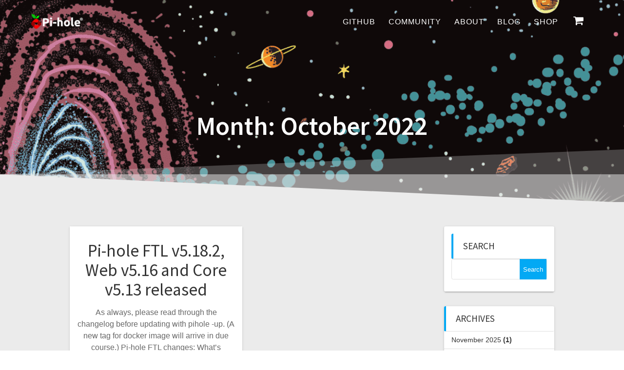

--- FILE ---
content_type: text/html; charset=UTF-8
request_url: https://pi-hole.net/blog/2022/10/
body_size: 18766
content:
<!DOCTYPE html><html lang="en-US"><head><meta charset="UTF-8"><link rel="preconnect" href="https://fonts.gstatic.com/" crossorigin /><meta name="viewport" content="width=device-width, initial-scale=1"><link rel="profile" href="http://gmpg.org/xfn/11"><title>October 2022 &#8211; Pi-hole</title><meta name='robots' content='max-image-preview:large' /><link rel='dns-prefetch' href='//js.stripe.com' /><link rel='dns-prefetch' href='//fonts.googleapis.com' /><link href='https://fonts.gstatic.com' crossorigin rel='preconnect' /><link rel="alternate" type="application/rss+xml" title="Pi-hole &raquo; Feed" href="https://pi-hole.net/feed/" /><link rel="alternate" type="application/rss+xml" title="Pi-hole &raquo; Comments Feed" href="https://pi-hole.net/comments/feed/" /> <script>WebFontConfig={google:{families:["Source Sans Pro:200,normal,300,600,700,200,normal,300,600,700:latin,latin-ext","Playfair Display:regular,italic,700,900:latin,latin-ext","Aclonica:regular:latin,latin-ext&display=swap"]}};if ( typeof WebFont === "object" && typeof WebFont.load === "function" ) { WebFont.load( WebFontConfig ); }</script><script data-optimized="1" src="https://wp-cdn.pi-hole.net/wp-content/plugins/litespeed-cache/assets/js/webfontloader.min.js"></script><link data-optimized="2" rel="stylesheet" href="https://wp-cdn.pi-hole.net/wp-content/litespeed/css/8c5cd9d7b097fa168b90c0e5b307d496.css?ver=12714" /><link rel='stylesheet' id='givewp-campaign-blocks-fonts-css' href='https://fonts.googleapis.com/css2?family=Inter%3Awght%40400%3B500%3B600%3B700&#038;display=swap&#038;ver=153a71c1bfafde24bdffc37f530be0a5' type='text/css' media='all' /><style id='givewp-campaign-comments-block-style-inline-css' type='text/css'>.givewp-campaign-comment-block-card{display:flex;gap:var(--givewp-spacing-3);padding:var(--givewp-spacing-4) 0}.givewp-campaign-comment-block-card__avatar{align-items:center;border-radius:50%;display:flex;height:40px;justify-content:center;width:40px}.givewp-campaign-comment-block-card__avatar img{align-items:center;border-radius:50%;display:flex;height:auto;justify-content:center;min-width:40px;width:100%}.givewp-campaign-comment-block-card__donor-name{color:var(--givewp-neutral-700);font-size:1rem;font-weight:600;line-height:1.5;margin:0;text-align:left}.givewp-campaign-comment-block-card__details{align-items:center;color:var(--givewp-neutral-400);display:flex;font-size:.875rem;font-weight:500;gap:var(--givewp-spacing-2);height:auto;line-height:1.43;margin:2px 0 var(--givewp-spacing-3) 0;text-align:left}.givewp-campaign-comment-block-card__comment{color:var(--givewp-neutral-700);font-size:1rem;line-height:1.5;margin:0;text-align:left}.givewp-campaign-comment-block-card__read-more{background:none;border:none;color:var(--givewp-blue-500);cursor:pointer;font-size:.875rem;line-height:1.43;outline:none;padding:0}
.givewp-campaign-comments-block-empty-state{align-items:center;background-color:var(--givewp-shades-white);border:1px solid var(--givewp-neutral-50);border-radius:.5rem;display:flex;flex-direction:column;justify-content:center;padding:var(--givewp-spacing-6)}.givewp-campaign-comments-block-empty-state__details{align-items:center;display:flex;flex-direction:column;gap:var(--givewp-spacing-1);justify-content:center;margin:.875rem 0}.givewp-campaign-comments-block-empty-state__title{color:var(--givewp-neutral-700);font-size:1rem;font-weight:500;margin:0}.givewp-campaign-comments-block-empty-state__description{color:var(--givewp-neutral-700);font-size:.875rem;line-height:1.43;margin:0}
.givewp-campaign-comment-block{background-color:var(--givewp-shades-white);display:flex;flex-direction:column;gap:var(--givewp-spacing-2);padding:var(--givewp-spacing-6) 0}.givewp-campaign-comment-block__title{color:var(--givewp-neutral-900);font-size:18px;font-weight:600;line-height:1.56;margin:0;text-align:left}.givewp-campaign-comment-block__cta{align-items:center;background-color:var(--givewp-neutral-50);border-radius:4px;color:var(--giewp-neutral-500);display:flex;font-size:14px;font-weight:600;gap:8px;height:36px;line-height:1.43;margin:0;padding:var(--givewp-spacing-2) var(--givewp-spacing-4);text-align:left}</style><style id='givewp-campaign-cover-block-style-inline-css' type='text/css'>.givewp-campaign-selector{border:1px solid #e5e7eb;border-radius:5px;box-shadow:0 2px 4px 0 rgba(0,0,0,.05);display:flex;flex-direction:column;gap:20px;padding:40px 24px}.givewp-campaign-selector__label{padding-bottom:16px}.givewp-campaign-selector__select input[type=text]:focus{border-color:transparent;box-shadow:0 0 0 1px transparent;outline:2px solid transparent}.givewp-campaign-selector__logo{align-self:center}.givewp-campaign-selector__open{background:#2271b1;border:none;border-radius:5px;color:#fff;cursor:pointer;padding:.5rem 1rem}.givewp-campaign-selector__submit{background-color:#27ae60;border:0;border-radius:5px;color:#fff;font-weight:700;outline:none;padding:1rem;text-align:center;transition:.2s;width:100%}.givewp-campaign-selector__submit:disabled{background-color:#f3f4f6;color:#9ca0af}.givewp-campaign-selector__submit:hover:not(:disabled){cursor:pointer;filter:brightness(1.2)}
.givewp-campaign-cover-block__button{align-items:center;border:1px solid #2271b1;border-radius:2px;color:#2271b1;display:flex;justify-content:center;margin-bottom:.5rem;min-height:32px;width:100%}.givewp-campaign-cover-block__image{border-radius:2px;display:flex;flex-grow:1;margin-bottom:.5rem;max-height:4.44rem;-o-object-fit:cover;object-fit:cover;width:100%}.givewp-campaign-cover-block__help-text{color:#4b5563;font-size:.75rem;font-stretch:normal;font-style:normal;font-weight:400;letter-spacing:normal;line-height:1.4;text-align:left}.givewp-campaign-cover-block__edit-campaign-link{align-items:center;display:inline-flex;font-size:.75rem;font-stretch:normal;font-style:normal;font-weight:400;gap:.125rem;line-height:1.4}.givewp-campaign-cover-block__edit-campaign-link svg{fill:currentColor;height:1.25rem;width:1.25rem}.givewp-campaign-cover-block-preview__image{align-items:center;display:flex;height:100%;justify-content:center;width:100%}</style><style id='givewp-campaign-donations-style-inline-css' type='text/css'>.givewp-campaign-donations-block{padding:1.5rem 0}.givewp-campaign-donations-block *{font-family:Inter,sans-serif}.givewp-campaign-donations-block .givewp-campaign-donations-block__header{align-items:center;display:flex;justify-content:space-between;margin-bottom:.5rem}.givewp-campaign-donations-block .givewp-campaign-donations-block__title{color:var(--givewp-neutral-900);font-size:1.125rem;font-weight:600;line-height:1.56;margin:0}.givewp-campaign-donations-block .givewp-campaign-donations-block__donations{display:grid;gap:.5rem;margin:0;padding:0}.givewp-campaign-donations-block .givewp-campaign-donations-block__donation,.givewp-campaign-donations-block .givewp-campaign-donations-block__empty-state{background-color:var(--givewp-shades-white);border:1px solid var(--givewp-neutral-50);border-radius:.5rem;display:flex;padding:1rem}.givewp-campaign-donations-block .givewp-campaign-donations-block__donation{align-items:center;gap:.75rem}.givewp-campaign-donations-block .givewp-campaign-donations-block__donation-icon{align-items:center;display:flex}.givewp-campaign-donations-block .givewp-campaign-donations-block__donation-icon img{border-radius:100%;height:2.5rem;-o-object-fit:cover;object-fit:cover;width:2.5rem}.givewp-campaign-donations-block .givewp-campaign-donations-block__donation-info{display:flex;flex-direction:column;justify-content:center;row-gap:.25rem}.givewp-campaign-donations-block .givewp-campaign-donations-block__donation-description{color:var(--givewp-neutral-500);font-size:1rem;font-weight:500;line-height:1.5;margin:0}.givewp-campaign-donations-block .givewp-campaign-donations-block__donation-description strong{color:var(--givewp-neutral-700);font-weight:600}.givewp-campaign-donations-block .givewp-campaign-donations-block__donation-date{align-items:center;color:var(--givewp-neutral-400);display:flex;font-size:.875rem;font-weight:500;line-height:1.43}.givewp-campaign-donations-block .givewp-campaign-donations-block__donation-ribbon{align-items:center;border-radius:100%;color:#1f2937;display:flex;height:1.25rem;justify-content:center;margin-left:auto;width:1.25rem}.givewp-campaign-donations-block .givewp-campaign-donations-block__donation-ribbon[data-position="1"]{background-color:gold}.givewp-campaign-donations-block .givewp-campaign-donations-block__donation-ribbon[data-position="2"]{background-color:silver}.givewp-campaign-donations-block .givewp-campaign-donations-block__donation-ribbon[data-position="3"]{background-color:#cd7f32;color:#fffaf2}.givewp-campaign-donations-block .givewp-campaign-donations-block__donation-amount{color:var(--givewp-neutral-700);font-size:1.125rem;font-weight:600;line-height:1.56;margin-left:auto}.givewp-campaign-donations-block .givewp-campaign-donations-block__footer{display:flex;justify-content:center;margin-top:.5rem}.givewp-campaign-donations-block .givewp-campaign-donations-block__donate-button button.givewp-donation-form-modal__open,.givewp-campaign-donations-block .givewp-campaign-donations-block__empty-button button.givewp-donation-form-modal__open,.givewp-campaign-donations-block .givewp-campaign-donations-block__load-more-button{background:none!important;border:1px solid var(--givewp-primary-color);border-radius:.5rem;color:var(--givewp-primary-color)!important;font-size:.875rem;font-weight:600;line-height:1.43;padding:.25rem 1rem!important}.givewp-campaign-donations-block .givewp-campaign-donations-block__donate-button button.givewp-donation-form-modal__open:hover,.givewp-campaign-donations-block .givewp-campaign-donations-block__empty-button button.givewp-donation-form-modal__open:hover,.givewp-campaign-donations-block .givewp-campaign-donations-block__load-more-button:hover{background:var(--givewp-primary-color)!important;color:var(--givewp-shades-white)!important}.givewp-campaign-donations-block .givewp-campaign-donations-block__empty-state{align-items:center;flex-direction:column;padding:1.5rem}.givewp-campaign-donations-block .givewp-campaign-donations-block__empty-description,.givewp-campaign-donations-block .givewp-campaign-donations-block__empty-title{color:var(--givewp-neutral-700);margin:0}.givewp-campaign-donations-block .givewp-campaign-donations-block__empty-title{font-size:1rem;font-weight:500;line-height:1.5}.givewp-campaign-donations-block .givewp-campaign-donations-block__empty-description{font-size:.875rem;line-height:1.43;margin-top:.25rem}.givewp-campaign-donations-block .givewp-campaign-donations-block__empty-icon{color:var(--givewp-secondary-color);margin-bottom:.875rem;order:-1}.givewp-campaign-donations-block .givewp-campaign-donations-block__empty-button{margin-top:.875rem}.givewp-campaign-donations-block .givewp-campaign-donations-block__empty-button button.givewp-donation-form-modal__open{border-radius:.25rem;padding:.5rem 1rem!important}</style><link rel='stylesheet' id='givewp-campaign-donors-style-css' href='https://wp-cdn.pi-hole.net/wp-content/plugins/give/build/campaignDonorsBlockApp.css?ver=1.0.0' type='text/css' media='all' /><style id='givewp-campaign-form-style-inline-css' type='text/css'>.givewp-donation-form-modal{outline:none;overflow-y:scroll;padding:1rem;width:100%}.givewp-donation-form-modal[data-entering=true]{animation:modal-fade .3s,modal-zoom .6s}@keyframes modal-fade{0%{opacity:0}to{opacity:1}}@keyframes modal-zoom{0%{transform:scale(.8)}to{transform:scale(1)}}.givewp-donation-form-modal__overlay{align-items:center;background:rgba(0,0,0,.7);display:flex;flex-direction:column;height:var(--visual-viewport-height);justify-content:center;left:0;position:fixed;top:0;width:100vw;z-index:100}.givewp-donation-form-modal__overlay[data-loading=true]{display:none}.givewp-donation-form-modal__overlay[data-entering=true]{animation:modal-fade .3s}.givewp-donation-form-modal__overlay[data-exiting=true]{animation:modal-fade .15s ease-in reverse}.givewp-donation-form-modal__open__spinner{left:50%;line-height:1;position:absolute;top:50%;transform:translate(-50%,-50%);z-index:100}.givewp-donation-form-modal__open{position:relative}.givewp-donation-form-modal__close{background:#e7e8ed;border:1px solid transparent;border-radius:50%;cursor:pointer;display:flex;padding:.75rem;position:fixed;right:25px;top:25px;transition:.2s;width:-moz-fit-content;width:fit-content;z-index:999}.givewp-donation-form-modal__close svg{height:1rem;width:1rem}.givewp-donation-form-modal__close:active,.givewp-donation-form-modal__close:focus,.givewp-donation-form-modal__close:hover{background-color:#caccd7;border:1px solid #caccd7}.admin-bar .givewp-donation-form-modal{margin-top:32px}.admin-bar .givewp-donation-form-modal__close{top:57px}
.givewp-entity-selector{border:1px solid #e5e7eb;border-radius:5px;box-shadow:0 2px 4px 0 rgba(0,0,0,.05);display:flex;flex-direction:column;gap:20px;padding:40px 24px}.givewp-entity-selector__label{padding-bottom:16px}.givewp-entity-selector__select input[type=text]:focus{border-color:transparent;box-shadow:0 0 0 1px transparent;outline:2px solid transparent}.givewp-entity-selector__logo{align-self:center}.givewp-entity-selector__open{background:#2271b1;border:none;border-radius:5px;color:#fff;cursor:pointer;padding:.5rem 1rem}.givewp-entity-selector__submit{background-color:#27ae60;border:0;border-radius:5px;color:#fff;font-weight:700;outline:none;padding:1rem;text-align:center;transition:.2s;width:100%}.givewp-entity-selector__submit:disabled{background-color:#f3f4f6;color:#9ca0af}.givewp-entity-selector__submit:hover:not(:disabled){cursor:pointer;filter:brightness(1.2)}
.givewp-campaign-selector{border:1px solid #e5e7eb;border-radius:5px;box-shadow:0 2px 4px 0 rgba(0,0,0,.05);display:flex;flex-direction:column;gap:20px;padding:40px 24px}.givewp-campaign-selector__label{padding-bottom:16px}.givewp-campaign-selector__select input[type=text]:focus{border-color:transparent;box-shadow:0 0 0 1px transparent;outline:2px solid transparent}.givewp-campaign-selector__logo{align-self:center}.givewp-campaign-selector__open{background:#2271b1;border:none;border-radius:5px;color:#fff;cursor:pointer;padding:.5rem 1rem}.givewp-campaign-selector__submit{background-color:#27ae60;border:0;border-radius:5px;color:#fff;font-weight:700;outline:none;padding:1rem;text-align:center;transition:.2s;width:100%}.givewp-campaign-selector__submit:disabled{background-color:#f3f4f6;color:#9ca0af}.givewp-campaign-selector__submit:hover:not(:disabled){cursor:pointer;filter:brightness(1.2)}
.givewp-donation-form-link,.givewp-donation-form-modal__open{background:var(--givewp-primary-color,#2271b1);border:none;border-radius:5px;color:#fff;cursor:pointer;font-family:-apple-system,BlinkMacSystemFont,Segoe UI,Roboto,Oxygen-Sans,Ubuntu,Cantarell,Helvetica Neue,sans-serif;font-size:1rem;font-weight:500!important;line-height:1.5;padding:.75rem 1.25rem!important;text-decoration:none!important;transition:all .2s ease;width:100%}.givewp-donation-form-link:active,.givewp-donation-form-link:focus,.givewp-donation-form-link:focus-visible,.givewp-donation-form-link:hover,.givewp-donation-form-modal__open:active,.givewp-donation-form-modal__open:focus,.givewp-donation-form-modal__open:focus-visible,.givewp-donation-form-modal__open:hover{background-color:color-mix(in srgb,var(--givewp-primary-color,#2271b1),#000 20%)}.components-input-control__label{width:100%}.wp-block-givewp-campaign-form{position:relative}.wp-block-givewp-campaign-form form[id*=give-form] #give-gateway-radio-list>li input[type=radio]{display:inline-block}.wp-block-givewp-campaign-form iframe{pointer-events:none;width:100%!important}.give-change-donation-form-btn svg{margin-top:3px}.givewp-default-form-toggle{margin-top:var(--givewp-spacing-4)}</style><style id='givewp-campaign-goal-style-inline-css' type='text/css'>.givewp-campaign-goal{display:flex;flex-direction:column;gap:.5rem;padding-bottom:1rem}.givewp-campaign-goal__container{display:flex;flex-direction:row;justify-content:space-between}.givewp-campaign-goal__container-item{display:flex;flex-direction:column;gap:.2rem}.givewp-campaign-goal__container-item span{color:var(--givewp-neutral-500);font-size:12px;font-weight:600;letter-spacing:.48px;line-height:1.5;text-transform:uppercase}.givewp-campaign-goal__container-item strong{color:var(--givewp-neutral-900);font-size:20px;font-weight:600;line-height:1.6}.givewp-campaign-goal__progress-bar{display:flex}.givewp-campaign-goal__progress-bar-container{background-color:#f2f2f2;border-radius:14px;box-shadow:inset 0 1px 4px 0 rgba(0,0,0,.09);display:flex;flex-grow:1;height:8px}.givewp-campaign-goal__progress-bar-progress{background:var(--givewp-secondary-color,#2d802f);border-radius:14px;box-shadow:inset 0 1px 4px 0 rgba(0,0,0,.09);display:flex;height:8px}</style><style id='givewp-campaign-stats-block-style-inline-css' type='text/css'>.givewp-campaign-stats-block span{color:var(--givewp-neutral-500);display:block;font-size:12px;font-weight:600;letter-spacing:.48px;line-height:1.5;margin-bottom:2px;text-align:left;text-transform:uppercase}.givewp-campaign-stats-block strong{color:var(--givewp-neutral-900);font-size:20px;font-weight:600;letter-spacing:normal;line-height:1.6}</style><style id='givewp-campaign-donate-button-style-inline-css' type='text/css'>.givewp-donation-form-link,.givewp-donation-form-modal__open{background:var(--givewp-primary-color,#2271b1);border:none;border-radius:5px;color:#fff;cursor:pointer;font-family:-apple-system,BlinkMacSystemFont,Segoe UI,Roboto,Oxygen-Sans,Ubuntu,Cantarell,Helvetica Neue,sans-serif;font-size:1rem;font-weight:500!important;line-height:1.5;padding:.75rem 1.25rem!important;text-decoration:none!important;transition:all .2s ease;width:100%}.givewp-donation-form-link:active,.givewp-donation-form-link:focus,.givewp-donation-form-link:focus-visible,.givewp-donation-form-link:hover,.givewp-donation-form-modal__open:active,.givewp-donation-form-modal__open:focus,.givewp-donation-form-modal__open:focus-visible,.givewp-donation-form-modal__open:hover{background-color:color-mix(in srgb,var(--givewp-primary-color,#2271b1),#000 20%)}.give-change-donation-form-btn svg{margin-top:3px}.givewp-default-form-toggle{margin-top:var(--givewp-spacing-4)}</style><link rel='stylesheet' id='give-styles-css' href='https://wp-cdn.pi-hole.net/wp-content/plugins/give/build/assets/dist/css/give.css?ver=4.13.2' type='text/css' media='all' /><link rel='stylesheet' id='give-donation-summary-style-frontend-css' href='https://wp-cdn.pi-hole.net/wp-content/plugins/give/build/assets/dist/css/give-donation-summary.css?ver=4.13.2' type='text/css' media='all' /><link rel='stylesheet' id='givewp-design-system-foundation-css' href='https://wp-cdn.pi-hole.net/wp-content/plugins/give/build/assets/dist/css/design-system/foundation.css?ver=1.2.0' type='text/css' media='all' /><link rel='stylesheet' id='give-fee-recovery-css' href='https://wp-cdn.pi-hole.net/wp-content/plugins/give-fee-recovery/assets/css/give-fee-recovery-frontend.min.css?ver=2.3.6' type='text/css' media='all' /><link rel='stylesheet' id='give_ffm_frontend_styles-css' href='https://wp-cdn.pi-hole.net/wp-content/plugins/give-form-field-manager/assets/dist/css/give-ffm-frontend.css?ver=3.2.1' type='text/css' media='all' /><link rel='stylesheet' id='give_ffm_datepicker_styles-css' href='https://wp-cdn.pi-hole.net/wp-content/plugins/give-form-field-manager/assets/dist/css/give-ffm-datepicker.css?ver=3.2.1' type='text/css' media='all' /><link rel='stylesheet' id='give_recurring_css-css' href='https://wp-cdn.pi-hole.net/wp-content/plugins/give-recurring/assets/css/give-recurring.min.css?ver=2.16.0' type='text/css' media='all' /> <script type="text/javascript" src="https://wp-cdn.pi-hole.net/wp-includes/js/jquery/jquery.min.js?ver=3.7.1" id="jquery-core-js"></script> <script data-optimized="1" type="text/javascript" src="https://wp-cdn.pi-hole.net/wp-content/litespeed/js/7ea3c68b509904f7d9f5ce83b429e8a4.js?ver=0f3bb" id="jquery-migrate-js"></script> <script data-optimized="1" type="text/javascript" src="https://wp-cdn.pi-hole.net/wp-content/litespeed/js/80348ed11c4eff7c5f57641e8f6b0d08.js?ver=67d2c" id="jquery-ui-core-js"></script> <script data-optimized="1" type="text/javascript" src="https://wp-cdn.pi-hole.net/wp-content/litespeed/js/3fc5dd720bd44288e5aebaa8ab46df20.js?ver=dd538" id="jquery-ui-datepicker-js"></script> <script data-optimized="1" type="text/javascript" id="jquery-ui-datepicker-js-after">jQuery(function(jQuery){jQuery.datepicker.setDefaults({"closeText":"Close","currentText":"Today","monthNames":["January","February","March","April","May","June","July","August","September","October","November","December"],"monthNamesShort":["Jan","Feb","Mar","Apr","May","Jun","Jul","Aug","Sep","Oct","Nov","Dec"],"nextText":"Next","prevText":"Previous","dayNames":["Sunday","Monday","Tuesday","Wednesday","Thursday","Friday","Saturday"],"dayNamesShort":["Sun","Mon","Tue","Wed","Thu","Fri","Sat"],"dayNamesMin":["S","M","T","W","T","F","S"],"dateFormat":"yy-mm-dd","firstDay":0,"isRTL":!1})})</script> <script data-optimized="1" type="text/javascript" src="https://wp-cdn.pi-hole.net/wp-content/litespeed/js/8339f909605e2e9f1fe57dfe3efbbdd4.js?ver=57963" id="jquery-ui-mouse-js"></script> <script data-optimized="1" type="text/javascript" src="https://wp-cdn.pi-hole.net/wp-content/litespeed/js/a8ba5a5e7db1f97820a351cbe1d576a2.js?ver=a6f8c" id="jquery-ui-slider-js"></script> <script data-optimized="1" type="text/javascript" src="https://wp-cdn.pi-hole.net/wp-content/litespeed/js/a9ec1aa055583b645302ea59c4ee2404.js?ver=864b8" id="clipboard-js"></script> <script data-optimized="1" type="text/javascript" src="https://wp-cdn.pi-hole.net/wp-content/litespeed/js/7efb02bb30613aa72919c467771b15fe.js?ver=64e88" id="moxiejs-js"></script> <script data-optimized="1" type="text/javascript" src="https://wp-cdn.pi-hole.net/wp-content/litespeed/js/d92314ad3e219435bbc97e3c8df72ef2.js?ver=ed6eb" id="plupload-js"></script> <script data-optimized="1" type="text/javascript" src="https://wp-cdn.pi-hole.net/wp-content/litespeed/js/7fa115e3a3326101da9c45b0323da5ce.js?ver=eb52b" id="underscore-js"></script> <script data-optimized="1" type="text/javascript" src="https://wp-cdn.pi-hole.net/wp-content/litespeed/js/c152f303f14bd4fa410e434e1fb761da.js?ver=044dd" id="wp-dom-ready-js"></script> <script data-optimized="1" type="text/javascript" src="https://wp-cdn.pi-hole.net/wp-content/litespeed/js/be3ddbbb4a8cb34462be7bd702ba67cc.js?ver=05286" id="wp-hooks-js"></script> <script data-optimized="1" type="text/javascript" src="https://wp-cdn.pi-hole.net/wp-content/litespeed/js/4f974e4368fcf3de384b30b34e38e256.js?ver=65181" id="wp-i18n-js"></script> <script data-optimized="1" type="text/javascript" id="wp-i18n-js-after">wp.i18n.setLocaleData({'text direction\u0004ltr':['ltr']})</script> <script data-optimized="1" type="text/javascript" src="https://wp-cdn.pi-hole.net/wp-content/litespeed/js/7a7fd0e0268001689d11144dd6496e83.js?ver=3ef99" id="wp-a11y-js"></script> <script data-optimized="1" type="text/javascript" id="plupload-handlers-js-extra">var pluploadL10n={"queue_limit_exceeded":"You have attempted to queue too many files.","file_exceeds_size_limit":"%s exceeds the maximum upload size for this site.","zero_byte_file":"This file is empty. Please try another.","invalid_filetype":"This file cannot be processed by the web server.","not_an_image":"This file is not an image. Please try another.","image_memory_exceeded":"Memory exceeded. Please try another smaller file.","image_dimensions_exceeded":"This is larger than the maximum size. Please try another.","default_error":"An error occurred in the upload. Please try again later.","missing_upload_url":"There was a configuration error. Please contact the server administrator.","upload_limit_exceeded":"You may only upload 1 file.","http_error":"Unexpected response from the server. The file may have been uploaded successfully. Check in the Media Library or reload the page.","http_error_image":"The server cannot process the image. This can happen if the server is busy or does not have enough resources to complete the task. Uploading a smaller image may help. Suggested maximum size is 2560 pixels.","upload_failed":"Upload failed.","big_upload_failed":"Please try uploading this file with the %1$sbrowser uploader%2$s.","big_upload_queued":"%s exceeds the maximum upload size for the multi-file uploader when used in your browser.","io_error":"IO error.","security_error":"Security error.","file_cancelled":"File canceled.","upload_stopped":"Upload stopped.","dismiss":"Dismiss","crunching":"Crunching\u2026","deleted":"moved to the Trash.","error_uploading":"\u201c%s\u201d has failed to upload.","unsupported_image":"This image cannot be displayed in a web browser. For best results convert it to JPEG before uploading.","noneditable_image":"The web server cannot generate responsive image sizes for this image. Convert it to JPEG or PNG before uploading.","file_url_copied":"The file URL has been copied to your clipboard"}</script> <script data-optimized="1" type="text/javascript" src="https://wp-cdn.pi-hole.net/wp-content/litespeed/js/c468e007b7750862b6daf94afe4532a8.js?ver=bb91c" id="plupload-handlers-js"></script> <script data-optimized="1" type="text/javascript" id="give_ffm_frontend-js-extra">var give_ffm_frontend={"ajaxurl":"https:\/\/pi-hole.net\/wp-admin\/admin-ajax.php","error_message":"Please complete all required fields","submit_button_text":"Donate Now","nonce":"8ed696b2b4","confirmMsg":"Are you sure?","i18n":{"timepicker":{"choose_time":"Choose Time","time":"Time","hour":"Hour","minute":"Minute","second":"Second","done":"Done","now":"Now"},"repeater":{"max_rows":"You have added the maximum number of fields allowed."}},"plupload":{"url":"https:\/\/pi-hole.net\/wp-admin\/admin-ajax.php?nonce=4c6ada32bd","flash_swf_url":"https:\/\/pi-hole.net\/wp-includes\/js\/plupload\/plupload.flash.swf","filters":[{"title":"Allowed Files","extensions":"*"}],"multipart":!0,"urlstream_upload":!0}}</script> <script data-optimized="1" type="text/javascript" src="https://wp-cdn.pi-hole.net/wp-content/litespeed/js/504d49a70d8e052cc2e21ab0e6f53e3d.js?ver=179f2" id="give_ffm_frontend-js"></script> <script data-optimized="1" type="text/javascript" src="https://wp-cdn.pi-hole.net/wp-content/litespeed/js/a8f26736069839a708249abd05cc9ff1.js?ver=c2c8b" id="wc-jquery-blockui-js" defer="defer" data-wp-strategy="defer"></script> <script data-optimized="1" type="text/javascript" id="wc-add-to-cart-js-extra">var wc_add_to_cart_params={"ajax_url":"\/wp-admin\/admin-ajax.php","wc_ajax_url":"\/?wc-ajax=%%endpoint%%","i18n_view_cart":"View cart","cart_url":"https:\/\/pi-hole.net\/cart\/","is_cart":"","cart_redirect_after_add":"no"}</script> <script data-optimized="1" type="text/javascript" src="https://wp-cdn.pi-hole.net/wp-content/litespeed/js/e2bee9a907e9461589b4fb2ea9c0992c.js?ver=8b7da" id="wc-add-to-cart-js" defer="defer" data-wp-strategy="defer"></script> <script data-optimized="1" type="text/javascript" src="https://wp-cdn.pi-hole.net/wp-content/litespeed/js/fb61fc089fda5f34845248d3d1373bc5.js?ver=168eb" id="wc-js-cookie-js" defer="defer" data-wp-strategy="defer"></script> <script data-optimized="1" type="text/javascript" id="woocommerce-js-extra">var woocommerce_params={"ajax_url":"\/wp-admin\/admin-ajax.php","wc_ajax_url":"\/?wc-ajax=%%endpoint%%","i18n_password_show":"Show password","i18n_password_hide":"Hide password"}</script> <script data-optimized="1" type="text/javascript" src="https://wp-cdn.pi-hole.net/wp-content/litespeed/js/c6ea9bebfb9959f5874cff753480faae.js?ver=52fa3" id="woocommerce-js" defer="defer" data-wp-strategy="defer"></script> <script data-optimized="1" type="text/javascript" src="https://wp-cdn.pi-hole.net/wp-content/litespeed/js/4c37628262626bdf2b05fe60a78e83f1.js?ver=36fe8" id="fancybox-js"></script> <script data-optimized="1" type="text/javascript" id="give-stripe-js-js-extra">var give_stripe_vars={"zero_based_currency":"","zero_based_currencies_list":["JPY","KRW","CLP","ISK","BIF","DJF","GNF","KHR","KPW","LAK","LKR","MGA","MZN","VUV"],"sitename":"Pi-hole","checkoutBtnTitle":"Donate","publishable_key":"pk_live_51ADlFzDxwv5nLJZeAkNHAHkY6WxxqibVnPPo43IZuJNAEW0sRAMuaqVV6pQMNH0GhKZQ3ycwvhUMCePwLQQL7Ybi00iIDRbq1f","checkout_image":"","checkout_address":"","checkout_processing_text":"Donation Processing...","give_version":"4.13.2","cc_fields_format":"single","card_number_placeholder_text":"Card Number","card_cvc_placeholder_text":"CVC","donate_button_text":"Donate Now","element_font_styles":{"cssSrc":"https:\/\/fonts.googleapis.com\/css?family=Source+Sans+Pro200normal300600700200normal300600700Playfair+Displayregularitalic700900AclonicaregularOpen+Sansregular600&subset=latinlatin-ext"},"element_base_styles":{"color":"#32325D","fontWeight":500,"fontSize":"16px","fontSmoothing":"antialiased","::placeholder":{"color":"#CCCCCC"},":-webkit-autofill":{"color":"#e39f48"}},"element_complete_styles":{},"element_empty_styles":{},"element_invalid_styles":{},"float_labels":"1","base_country":"US","preferred_locale":"en","stripe_card_update":"","stripe_becs_update":""}</script> <script type="text/javascript" src="https://js.stripe.com/v3/?ver=4.13.2" id="give-stripe-js-js"></script> <script data-optimized="1" type="text/javascript" src="https://wp-cdn.pi-hole.net/wp-content/litespeed/js/18e7b4a586924b3fb383f10f8d671dc7.js?ver=f5c23" id="give-stripe-onpage-js-js"></script> <script data-optimized="1" type="text/javascript" id="give-js-extra">var give_global_vars={"ajaxurl":"https:\/\/pi-hole.net\/wp-admin\/admin-ajax.php","checkout_nonce":"2ea5a46d19","currency":"USD","currency_sign":"$","currency_pos":"before","thousands_separator":",","decimal_separator":".","no_gateway":"Please select a payment method.","bad_minimum":"The minimum custom donation amount for this form is","bad_maximum":"The maximum custom donation amount for this form is","general_loading":"Loading...","purchase_loading":"Please Wait...","textForOverlayScreen":"<h3>Processing...<\/h3><p>This will only take a second!<\/p>","number_decimals":"2","is_test_mode":"","give_version":"4.13.2","magnific_options":{"main_class":"give-modal","close_on_bg_click":!1},"form_translation":{"payment-mode":"Please select payment mode.","give_first":"Please enter your first name.","give_last":"Please enter your last name.","give_email":"Please enter a valid email address.","give_user_login":"Invalid email address or username.","give_user_pass":"Enter a password.","give_user_pass_confirm":"Enter the password confirmation.","give_agree_to_terms":"You must agree to the terms and conditions."},"confirm_email_sent_message":"Please check your email and click on the link to access your complete donation history.","ajax_vars":{"ajaxurl":"https:\/\/pi-hole.net\/wp-admin\/admin-ajax.php","ajaxNonce":"2113760a5b","loading":"Loading","select_option":"Please select an option","default_gateway":"stripe_checkout","permalinks":"1","number_decimals":2},"cookie_hash":"3d51f369ee73e138cf77d9ccf9e85f8a","session_nonce_cookie_name":"wp-give_session_reset_nonce_3d51f369ee73e138cf77d9ccf9e85f8a","session_cookie_name":"wp-give_session_3d51f369ee73e138cf77d9ccf9e85f8a","delete_session_nonce_cookie":"0"};var giveApiSettings={"root":"https:\/\/pi-hole.net\/wp-json\/give-api\/v2\/","rest_base":"give-api\/v2"}</script> <script data-optimized="1" type="text/javascript" src="https://wp-cdn.pi-hole.net/wp-content/litespeed/js/1e2b34b2db90366e94ceb7fbe92afcfd.js?ver=0e95c" id="give-js"></script> <script data-optimized="1" type="text/javascript" id="give-fee-recovery-js-extra">var give_fee_recovery_object={"give_fee_zero_based_currency":"[\"JPY\",\"KRW\",\"CLP\",\"ISK\",\"BIF\",\"DJF\",\"GNF\",\"KHR\",\"KPW\",\"LAK\",\"LKR\",\"MGA\",\"MZN\",\"VUV\"]"}</script> <script data-optimized="1" type="text/javascript" src="https://wp-cdn.pi-hole.net/wp-content/litespeed/js/d0024a008693210ec616d4529080c5bd.js?ver=e5ce6" id="give-fee-recovery-js"></script> <script data-optimized="1" type="text/javascript" src="https://wp-cdn.pi-hole.net/wp-content/litespeed/js/13f5e02a833df6854390718903b4bff9.js?ver=20ed9" id="give-stripe-payment-request-js-js"></script> <script data-optimized="1" type="text/javascript" id="WCPAY_ASSETS-js-extra">var wcpayAssets={"url":"https:\/\/pi-hole.net\/wp-content\/plugins\/woocommerce-payments\/dist\/"}</script> <script data-optimized="1" type="text/javascript" id="give_recurring_script-js-extra">var Give_Recurring_Vars={"email_access":"1","pretty_intervals":{"1":"Every","2":"Every two","3":"Every three","4":"Every four","5":"Every five","6":"Every six"},"pretty_periods":{"day":"Daily","week":"Weekly","month":"Monthly","quarter":"Quarterly","half-year":"Semi-Annually","year":"Yearly"},"messages":{"daily_forbidden":"The selected payment method does not support daily recurring giving. Please select another payment method or supported giving frequency.","confirm_cancel":"Are you sure you want to cancel this subscription?"},"multi_level_message_pre_text":"You have chosen to donate"}</script> <script data-optimized="1" type="text/javascript" src="https://wp-cdn.pi-hole.net/wp-content/litespeed/js/3fba17e5c71ef71166b6e2befce74bec.js?ver=e5eeb" id="give_recurring_script-js"></script> <script data-optimized="1" type="text/javascript" src="https://wp-cdn.pi-hole.net/wp-content/litespeed/js/ea0f4973f124d5a18323b5d6f03bfd6e.js?ver=30c9d" id="one-page-express-smoothscroll-js"></script> <link rel="https://api.w.org/" href="https://pi-hole.net/wp-json/" /><link rel="EditURI" type="application/rsd+xml" title="RSD" href="https://pi-hole.net/xmlrpc.php?rsd" /><meta name="generator" content="dominant-color-images 1.2.0"><meta name="generator" content="performance-lab 4.0.1; plugins: dominant-color-images, webp-uploads"><meta name="generator" content="webp-uploads 2.6.1"><meta name="generator" content="Give v4.13.2" />
<noscript><style>.woocommerce-product-gallery{ opacity: 1 !important; }</style></noscript><link rel="icon" href="https://wp-cdn.pi-hole.net/wp-content/uploads/2016/12/cropped-Vortex-R-32x32.png" sizes="32x32" /><link rel="icon" href="https://wp-cdn.pi-hole.net/wp-content/uploads/2016/12/cropped-Vortex-R-192x192.png" sizes="192x192" /><link rel="apple-touch-icon" href="https://wp-cdn.pi-hole.net/wp-content/uploads/2016/12/cropped-Vortex-R-180x180.png" /><meta name="msapplication-TileImage" content="https://wp-cdn.pi-hole.net/wp-content/uploads/2016/12/cropped-Vortex-R-270x270.png" /></head><body class="archive date wp-custom-logo wp-theme-one-page-express wp-child-theme-one-page-express-pro theme-one-page-express give-recurring woocommerce-no-js"><div id="opex-overlap-custom-background-to-remove"
style="position: absolute; top: 0; background-color: #FFF; min-height: 100vh; min-width: 100vw;"></div>
<a class="skip-link screen-reader-text"
href="#page-content">Skip to content</a><div class="header-top "  data-sticky='0'  data-sticky-mobile='1'  data-sticky-to='top' ><div class="navigation-wrapper ope-front-page"><div class="logo_col">
<a href="https://pi-hole.net/" class="custom-logo-link" rel="home"><img data-lazyloaded="1" src="[data-uri]" width="113" height="30" data-src="https://wp-cdn.pi-hole.net/wp-content/uploads/2023/05/pihole-logo-horizontal-white-e1683321640117.png" class="custom-logo has-transparency" alt="Pi-hole" decoding="async" data-has-transparency="true" data-dominant-color="e6c5b9" style="--dominant-color: #e6c5b9;" /><noscript><img width="113" height="30" src="https://wp-cdn.pi-hole.net/wp-content/uploads/2023/05/pihole-logo-horizontal-white-e1683321640117.png" class="custom-logo has-transparency" alt="Pi-hole" decoding="async" data-has-transparency="true" data-dominant-color="e6c5b9" style="--dominant-color: #e6c5b9;" /></noscript></a></div><div class="main_menu_col"><div id="drop_mainmenu_container" class="menu-top-menu-container"><ul id="drop_mainmenu" class="fm2_drop_mainmenu"><li id="menu-item-15426" class="menu-item menu-item-type-custom menu-item-object-custom menu-item-has-children menu-item-15426"><a href="https://github.com/pi-hole">GitHub</a><ul class="sub-menu"><li id="menu-item-15427" class="menu-item menu-item-type-custom menu-item-object-custom menu-item-15427"><a href="https://github.com/pi-hole/pi-hole">Core</a></li><li id="menu-item-15428" class="menu-item menu-item-type-custom menu-item-object-custom menu-item-15428"><a href="https://github.com/pi-hole/AdminLTE">Web</a></li><li id="menu-item-15429" class="menu-item menu-item-type-custom menu-item-object-custom menu-item-15429"><a href="https://github.com/pi-hole/FTL">FTL</a></li><li id="menu-item-21637" class="menu-item menu-item-type-custom menu-item-object-custom menu-item-21637"><a href="https://github.com/pi-hole/docker-pi-hole">Docker</a></li></ul></li><li id="menu-item-1910" class="menu-item menu-item-type-custom menu-item-object-custom menu-item-has-children menu-item-1910"><a>Community</a><ul class="sub-menu"><li id="menu-item-1906" class="menu-item menu-item-type-custom menu-item-object-custom menu-item-1906"><a href="https://discourse.pi-hole.net/">Discourse</a></li><li id="menu-item-1907" class="menu-item menu-item-type-custom menu-item-object-custom menu-item-1907"><a href="http://reddit.com/r/pihole/">Reddit</a></li><li id="menu-item-1908" class="menu-item menu-item-type-custom menu-item-object-custom menu-item-1908"><a href="https://twitter.com/The_Pi_Hole">Twitter</a></li></ul></li><li id="menu-item-9944" class="menu-item menu-item-type-custom menu-item-object-custom menu-item-has-children menu-item-9944"><a href="https://discourse.pi-hole.net/about">About</a><ul class="sub-menu"><li id="menu-item-21321" class="menu-item menu-item-type-custom menu-item-object-custom menu-item-21321"><a href="https://docs.pi-hole.net/">Documentation</a></li><li id="menu-item-18421" class="menu-item menu-item-type-post_type menu-item-object-page menu-item-18421"><a href="https://pi-hole.net/contact/">Contact</a></li><li id="menu-item-14693" class="menu-item menu-item-type-post_type menu-item-object-page menu-item-14693"><a href="https://pi-hole.net/privacy/">Privacy</a></li><li id="menu-item-9935" class="menu-item menu-item-type-post_type menu-item-object-page menu-item-9935"><a href="https://pi-hole.net/?page_id=9613">Brand Guidelines</a></li><li id="menu-item-19077" class="menu-item menu-item-type-post_type menu-item-object-page menu-item-19077"><a href="https://pi-hole.net/developing-apps-for-pi-hole/">Developing Apps For Pi-hole</a></li></ul></li><li id="menu-item-23" class="menu-item menu-item-type-post_type menu-item-object-page current_page_parent menu-item-23"><a href="https://pi-hole.net/landing/blog/">Blog</a></li><li id="menu-item-55677" class="menu-item menu-item-type-post_type menu-item-object-page menu-item-55677"><a href="https://pi-hole.net/shop/">Shop</a></li><li class="ope-menu-cart"><a href="https://pi-hole.net/cart/"> <i class='fa fa-shopping-cart'></i></a><div class='ope-woo-header-cart'><div class="widget woocommerce widget_shopping_cart"><h2 class="widgettitle">Cart</h2><div class="widget_shopping_cart_content"></div></div></div></li></ul></div></div></div></div><div id="page" class="site"><div class="header-wrapper"><div  class='header  v-align-middle' style='background-image:url(https://wp-cdn.pi-hole.net/wp-content/uploads/2018/06/cropped-mug-2018-05-patreon.png);' data-parallax-depth='20'><div class="inner-header-description gridContainer"><div class="row header-description-row"><h1 class="heading8">
Month: <span>October 2022</span></h1></div></div><div class="header-separator header-separator-bottom header-separator-reverse"><svg xmlns="http://www.w3.org/2000/svg" viewBox="0 0 2600 131.1" preserveAspectRatio="none">
<path class="svg-white-bg" d="M0 0L2600 0 2600 69.1 0 0z"/>
<path class="svg-white-bg" style="opacity:0.5" d="M0 0L2600 0 2600 69.1 0 69.1z"/>
<path class="svg-white-bg" style="opacity:0.25" d="M2600 0L0 0 0 130.1 2600 69.1z"/>
</svg></div></div></div><div  id="page-content"  class="content"><div class="gridContainer"><div class="row"><div class="post-list "><div class="post-list-c"><div class="post-list-item"><div id="post-60238" class="blog-post post-60238 post type-post status-publish format-standard hentry category-updates"><div class="post-content"><div class="row_345"><h3 class="blog-title">
<a href="https://pi-hole.net/blog/2022/10/10/pi-hole-ftl-v5-18-2-web-v5-16-and-core-v5-13-released/" rel="bookmark">
Pi-hole FTL v5.18.2, Web v5.16 and Core v5.13 released        </a></h3><p>As always, please read through the changelog before updating with pihole -up. (A new tag for docker image will arrive in due course.) Pi-hole FTL changes: What&#8217;s Changed Do not create FTL.port file anymore by @yubiuser in #1445 Update embedded dnsmasq to v2.87 by @DL6ER in #1449 Fix audit log by @DL6ER in #1450 Fix printed error message when binding fails by @DL6ER in #1452 Full Changelog: v5.18.1&#8230;v5.18.2 Pi-hole Web&hellip; <br /> <a class="button small blue" href="https://pi-hole.net/blog/2022/10/10/pi-hole-ftl-v5-18-2-web-v5-16-and-core-v5-13-released/">Read more</a></p></div></div></div></div></div><div class="navigation-c"></div></div><div class="sidebar"><div id="search-4" class="widget-odd widget-first widget-1 widget widget_search"><h2 class="widgettitle">Search</h2><form role="search" method="get" id="searchform" class="searchform" action="https://pi-hole.net/"><div>
<label class="screen-reader-text" for="s">Search for:</label>
<input type="text" value="" name="s" id="s" />
<input type="submit" id="searchsubmit" value="Search" /></div></form></div><div id="archives-3" class="widget-even widget-2 widget widget_archive"><h2 class="widgettitle">Archives</h2><ul><li><a href='https://pi-hole.net/blog/2025/11/'>November 2025</a>&nbsp;(1)</li><li><a href='https://pi-hole.net/blog/2025/10/'>October 2025</a>&nbsp;(1)</li><li><a href='https://pi-hole.net/blog/2025/07/'>July 2025</a>&nbsp;(3)</li><li><a href='https://pi-hole.net/blog/2025/06/'>June 2025</a>&nbsp;(3)</li><li><a href='https://pi-hole.net/blog/2025/05/'>May 2025</a>&nbsp;(1)</li><li><a href='https://pi-hole.net/blog/2025/03/'>March 2025</a>&nbsp;(2)</li><li><a href='https://pi-hole.net/blog/2025/02/'>February 2025</a>&nbsp;(2)</li><li><a href='https://pi-hole.net/blog/2024/09/'>September 2024</a>&nbsp;(1)</li><li><a href='https://pi-hole.net/blog/2024/08/'>August 2024</a>&nbsp;(1)</li><li><a href='https://pi-hole.net/blog/2024/03/'>March 2024</a>&nbsp;(1)</li><li><a href='https://pi-hole.net/blog/2024/02/'>February 2024</a>&nbsp;(2)</li><li><a href='https://pi-hole.net/blog/2024/01/'>January 2024</a>&nbsp;(1)</li><li><a href='https://pi-hole.net/blog/2023/10/'>October 2023</a>&nbsp;(2)</li><li><a href='https://pi-hole.net/blog/2023/05/'>May 2023</a>&nbsp;(1)</li><li><a href='https://pi-hole.net/blog/2023/03/'>March 2023</a>&nbsp;(1)</li><li><a href='https://pi-hole.net/blog/2023/02/'>February 2023</a>&nbsp;(1)</li><li><a href='https://pi-hole.net/blog/2023/01/'>January 2023</a>&nbsp;(2)</li><li><a href='https://pi-hole.net/blog/2022/12/'>December 2022</a>&nbsp;(1)</li><li><a href='https://pi-hole.net/blog/2022/11/'>November 2022</a>&nbsp;(2)</li><li><a href='https://pi-hole.net/blog/2022/10/' aria-current="page">October 2022</a>&nbsp;(1)</li><li><a href='https://pi-hole.net/blog/2022/09/'>September 2022</a>&nbsp;(4)</li><li><a href='https://pi-hole.net/blog/2022/08/'>August 2022</a>&nbsp;(1)</li><li><a href='https://pi-hole.net/blog/2022/07/'>July 2022</a>&nbsp;(1)</li><li><a href='https://pi-hole.net/blog/2022/04/'>April 2022</a>&nbsp;(1)</li><li><a href='https://pi-hole.net/blog/2022/02/'>February 2022</a>&nbsp;(1)</li><li><a href='https://pi-hole.net/blog/2022/01/'>January 2022</a>&nbsp;(1)</li><li><a href='https://pi-hole.net/blog/2021/12/'>December 2021</a>&nbsp;(2)</li><li><a href='https://pi-hole.net/blog/2021/10/'>October 2021</a>&nbsp;(1)</li><li><a href='https://pi-hole.net/blog/2021/09/'>September 2021</a>&nbsp;(2)</li><li><a href='https://pi-hole.net/blog/2021/08/'>August 2021</a>&nbsp;(1)</li><li><a href='https://pi-hole.net/blog/2021/07/'>July 2021</a>&nbsp;(1)</li><li><a href='https://pi-hole.net/blog/2021/04/'>April 2021</a>&nbsp;(2)</li><li><a href='https://pi-hole.net/blog/2021/03/'>March 2021</a>&nbsp;(1)</li><li><a href='https://pi-hole.net/blog/2021/02/'>February 2021</a>&nbsp;(1)</li><li><a href='https://pi-hole.net/blog/2021/01/'>January 2021</a>&nbsp;(3)</li><li><a href='https://pi-hole.net/blog/2020/12/'>December 2020</a>&nbsp;(2)</li><li><a href='https://pi-hole.net/blog/2020/11/'>November 2020</a>&nbsp;(1)</li><li><a href='https://pi-hole.net/blog/2020/08/'>August 2020</a>&nbsp;(1)</li><li><a href='https://pi-hole.net/blog/2020/07/'>July 2020</a>&nbsp;(1)</li><li><a href='https://pi-hole.net/blog/2020/05/'>May 2020</a>&nbsp;(1)</li><li><a href='https://pi-hole.net/blog/2020/04/'>April 2020</a>&nbsp;(1)</li><li><a href='https://pi-hole.net/blog/2020/01/'>January 2020</a>&nbsp;(1)</li><li><a href='https://pi-hole.net/blog/2019/09/'>September 2019</a>&nbsp;(1)</li><li><a href='https://pi-hole.net/blog/2019/05/'>May 2019</a>&nbsp;(1)</li><li><a href='https://pi-hole.net/blog/2019/02/'>February 2019</a>&nbsp;(2)</li><li><a href='https://pi-hole.net/blog/2018/12/'>December 2018</a>&nbsp;(2)</li><li><a href='https://pi-hole.net/blog/2018/11/'>November 2018</a>&nbsp;(1)</li><li><a href='https://pi-hole.net/blog/2018/09/'>September 2018</a>&nbsp;(3)</li><li><a href='https://pi-hole.net/blog/2018/08/'>August 2018</a>&nbsp;(1)</li><li><a href='https://pi-hole.net/blog/2018/06/'>June 2018</a>&nbsp;(2)</li><li><a href='https://pi-hole.net/blog/2018/05/'>May 2018</a>&nbsp;(6)</li><li><a href='https://pi-hole.net/blog/2018/04/'>April 2018</a>&nbsp;(4)</li><li><a href='https://pi-hole.net/blog/2018/03/'>March 2018</a>&nbsp;(2)</li><li><a href='https://pi-hole.net/blog/2018/02/'>February 2018</a>&nbsp;(3)</li><li><a href='https://pi-hole.net/blog/2018/01/'>January 2018</a>&nbsp;(4)</li><li><a href='https://pi-hole.net/blog/2017/12/'>December 2017</a>&nbsp;(2)</li><li><a href='https://pi-hole.net/blog/2017/11/'>November 2017</a>&nbsp;(1)</li><li><a href='https://pi-hole.net/blog/2017/10/'>October 2017</a>&nbsp;(1)</li><li><a href='https://pi-hole.net/blog/2017/09/'>September 2017</a>&nbsp;(3)</li><li><a href='https://pi-hole.net/blog/2017/08/'>August 2017</a>&nbsp;(3)</li><li><a href='https://pi-hole.net/blog/2017/07/'>July 2017</a>&nbsp;(4)</li><li><a href='https://pi-hole.net/blog/2017/05/'>May 2017</a>&nbsp;(6)</li><li><a href='https://pi-hole.net/blog/2017/03/'>March 2017</a>&nbsp;(4)</li><li><a href='https://pi-hole.net/blog/2017/02/'>February 2017</a>&nbsp;(2)</li><li><a href='https://pi-hole.net/blog/2017/01/'>January 2017</a>&nbsp;(2)</li><li><a href='https://pi-hole.net/blog/2016/12/'>December 2016</a>&nbsp;(2)</li><li><a href='https://pi-hole.net/blog/2016/11/'>November 2016</a>&nbsp;(1)</li><li><a href='https://pi-hole.net/blog/2016/10/'>October 2016</a>&nbsp;(2)</li><li><a href='https://pi-hole.net/blog/2016/09/'>September 2016</a>&nbsp;(1)</li><li><a href='https://pi-hole.net/blog/2016/08/'>August 2016</a>&nbsp;(3)</li><li><a href='https://pi-hole.net/blog/2016/07/'>July 2016</a>&nbsp;(6)</li><li><a href='https://pi-hole.net/blog/2016/06/'>June 2016</a>&nbsp;(3)</li><li><a href='https://pi-hole.net/blog/2016/05/'>May 2016</a>&nbsp;(3)</li><li><a href='https://pi-hole.net/blog/2016/04/'>April 2016</a>&nbsp;(4)</li><li><a href='https://pi-hole.net/blog/2016/03/'>March 2016</a>&nbsp;(2)</li><li><a href='https://pi-hole.net/blog/2016/02/'>February 2016</a>&nbsp;(4)</li><li><a href='https://pi-hole.net/blog/2016/01/'>January 2016</a>&nbsp;(1)</li><li><a href='https://pi-hole.net/blog/2015/12/'>December 2015</a>&nbsp;(1)</li><li><a href='https://pi-hole.net/blog/2015/11/'>November 2015</a>&nbsp;(1)</li><li><a href='https://pi-hole.net/blog/2015/10/'>October 2015</a>&nbsp;(1)</li><li><a href='https://pi-hole.net/blog/2015/07/'>July 2015</a>&nbsp;(1)</li><li><a href='https://pi-hole.net/blog/2015/06/'>June 2015</a>&nbsp;(3)</li><li><a href='https://pi-hole.net/blog/2015/05/'>May 2015</a>&nbsp;(1)</li><li><a href='https://pi-hole.net/blog/2015/04/'>April 2015</a>&nbsp;(1)</li><li><a href='https://pi-hole.net/blog/2015/03/'>March 2015</a>&nbsp;(1)</li></ul></div><div id="block-9" class="widget-odd widget-last widget-3 widget widget_block"><div class="wp-block-columns is-layout-flex wp-container-core-columns-is-layout-9d6595d7 wp-block-columns-is-layout-flex"><div class="wp-block-column is-layout-flow wp-block-column-is-layout-flow" style="flex-basis:100%"></div></div></div></div></div></div></div><div class="footer"><div class="gridContainer"><div class="row"><p class="footer-copyright">
&copy;&nbsp;&nbsp;2026&nbsp;Pi-hole.&nbsp;</p></div></div></div> <script type="speculationrules">{"prefetch":[{"source":"document","where":{"and":[{"href_matches":"\/*"},{"not":{"href_matches":["\/wp-*.php","\/wp-admin\/*","\/wp-content\/uploads\/*","\/wp-content\/*","\/wp-content\/plugins\/*","\/wp-content\/themes\/one-page-express-pro\/*","\/wp-content\/themes\/one-page-express\/*","\/*\\?(.+)"]}},{"not":{"selector_matches":"a[rel~=\"nofollow\"]"}},{"not":{"selector_matches":".no-prefetch, .no-prefetch a"}}]},"eagerness":"conservative"}]}</script> <script data-optimized="1" type='text/javascript'>(function(){var c=document.body.className;c=c.replace(/woocommerce-no-js/,'woocommerce-js');document.body.className=c})()</script> <script data-optimized="1" type="text/javascript" id="give-donation-summary-script-frontend-js-extra">var GiveDonationSummaryData={"currencyPrecisionLookup":{"USD":2,"EUR":2,"GBP":2,"AUD":2,"BRL":2,"CAD":2,"CZK":2,"DKK":2,"HKD":2,"HUF":2,"ILS":2,"JPY":0,"MYR":2,"MXN":2,"MAD":2,"NZD":2,"NOK":2,"PHP":2,"PLN":2,"SGD":2,"KRW":0,"ZAR":2,"SEK":2,"CHF":2,"TWD":2,"THB":2,"INR":2,"TRY":2,"IRR":2,"RUB":2,"AED":2,"AMD":2,"ANG":2,"ARS":2,"AWG":2,"BAM":2,"BDT":2,"BHD":3,"BMD":2,"BND":2,"BOB":2,"BSD":2,"BWP":2,"BZD":2,"CLP":0,"CNY":2,"COP":2,"CRC":2,"CUC":2,"CUP":2,"DOP":2,"EGP":2,"GIP":2,"GTQ":2,"HNL":2,"HRK":2,"IDR":2,"ISK":0,"JMD":2,"JOD":2,"KES":2,"KWD":2,"KYD":2,"MKD":2,"NPR":2,"OMR":3,"PEN":2,"PKR":2,"RON":2,"SAR":2,"SZL":2,"TOP":2,"TZS":2,"TVD":2,"UAH":2,"UYU":2,"VEF":2,"VES":2,"VED":2,"XCD":2,"XCG":2,"XDR":2,"AFN":2,"ALL":2,"AOA":2,"AZN":2,"BBD":2,"BGN":2,"BIF":0,"XBT":8,"BTN":1,"BYR":2,"BYN":2,"CDF":2,"CVE":2,"DJF":0,"DZD":2,"ERN":2,"ETB":2,"FJD":2,"FKP":2,"GEL":2,"GGP":2,"GHS":2,"GMD":2,"GNF":0,"GYD":2,"HTG":2,"IMP":2,"IQD":2,"IRT":2,"JEP":2,"KGS":2,"KHR":0,"KMF":2,"KPW":0,"KZT":2,"LAK":0,"LBP":2,"LKR":0,"LRD":2,"LSL":2,"LYD":3,"MDL":2,"MGA":0,"MMK":2,"MNT":2,"MOP":2,"MRO":2,"MRU":2,"MUR":2,"MVR":1,"MWK":2,"MZN":0,"NAD":2,"NGN":2,"NIO":2,"PAB":2,"PGK":2,"PRB":2,"PYG":2,"QAR":2,"RSD":2,"RWF":2,"SBD":2,"SCR":2,"SDG":2,"SHP":2,"SLL":2,"SLE":2,"SOS":2,"SRD":2,"SSP":2,"STD":2,"STN":2,"SVC":2,"SYP":2,"TJS":2,"TMT":2,"TND":3,"TTD":2,"UGX":2,"UZS":2,"VND":1,"VUV":0,"WST":2,"XAF":2,"XOF":2,"XPF":2,"YER":2,"ZMW":2,"ZWL":2},"recurringLabelLookup":{"day":"Daily","week":"Weekly","month":"Monthly","quarter":"Quarterly","half-year":"Semi-Annually","year":"Yearly"}}</script> <script data-optimized="1" type="text/javascript" src="https://wp-cdn.pi-hole.net/wp-content/litespeed/js/ba31fd304ef58a6f86f48f934915be93.js?ver=fad86" id="give-donation-summary-script-frontend-js"></script> <script data-optimized="1" type="text/javascript" src="https://wp-cdn.pi-hole.net/wp-content/litespeed/js/b4e7ecd94d02da807b45a7382247c144.js?ver=317ec" id="react-js"></script> <script data-optimized="1" type="text/javascript" src="https://wp-cdn.pi-hole.net/wp-content/litespeed/js/208f8be353a53cf2347f52f26f742173.js?ver=d5876" id="react-jsx-runtime-js"></script> <script data-optimized="1" type="text/javascript" src="https://wp-cdn.pi-hole.net/wp-content/litespeed/js/8c46884eb1f9f89ff4771df7b41a34d3.js?ver=a41f7" id="wp-polyfill-js"></script> <script data-optimized="1" type="text/javascript" src="https://wp-cdn.pi-hole.net/wp-content/litespeed/js/30d9f89ab1bc2f6c76016e1063219723.js?ver=ef1f6" id="wp-url-js"></script> <script data-optimized="1" type="text/javascript" src="https://wp-cdn.pi-hole.net/wp-content/litespeed/js/0a38105bd0fd38ffa1a2aa1b6d3a3fba.js?ver=4ecfc" id="wp-api-fetch-js"></script> <script data-optimized="1" type="text/javascript" id="wp-api-fetch-js-after">wp.apiFetch.use(wp.apiFetch.createRootURLMiddleware("https://pi-hole.net/wp-json/"));wp.apiFetch.nonceMiddleware=wp.apiFetch.createNonceMiddleware("02a9f25047");wp.apiFetch.use(wp.apiFetch.nonceMiddleware);wp.apiFetch.use(wp.apiFetch.mediaUploadMiddleware);wp.apiFetch.nonceEndpoint="https://pi-hole.net/wp-admin/admin-ajax.php?action=rest-nonce";(function(){if(!window.wp||!wp.apiFetch||!wp.apiFetch.use){return}wp.apiFetch.use(function(options,next){var p=String((options&&(options.path||options.url))||"");try{var u=new URL(p,window.location.origin);p=(u.pathname||"")+(u.search||"")}catch(e){}if(p.indexOf("/wp/v2/users/me")!==-1){return Promise.resolve(null)}return next(options)})})()</script> <script data-optimized="1" type="text/javascript" src="https://wp-cdn.pi-hole.net/wp-content/litespeed/js/7d41882f696281ae9ff5ac9c6620fe6d.js?ver=09f38" id="react-dom-js"></script> <script data-optimized="1" type="text/javascript" src="https://wp-cdn.pi-hole.net/wp-content/litespeed/js/da2d3390064546d0ffafa88addb29d6f.js?ver=16719" id="wp-blob-js"></script> <script data-optimized="1" type="text/javascript" src="https://wp-cdn.pi-hole.net/wp-content/litespeed/js/e5fd101ee1794ca7c4d6f18d33ce45ae.js?ver=f8cde" id="wp-block-serialization-default-parser-js"></script> <script data-optimized="1" type="text/javascript" src="https://wp-cdn.pi-hole.net/wp-content/litespeed/js/7cbe07d7e5f29cd53a19010168b6aabf.js?ver=15c78" id="wp-autop-js"></script> <script data-optimized="1" type="text/javascript" src="https://wp-cdn.pi-hole.net/wp-content/litespeed/js/8cb6b2b0174b44378d223cc0f792be4e.js?ver=80360" id="wp-deprecated-js"></script> <script data-optimized="1" type="text/javascript" src="https://wp-cdn.pi-hole.net/wp-content/litespeed/js/276dd61d50e8bc4a1e4007bd1b3fe383.js?ver=f4a6b" id="wp-dom-js"></script> <script data-optimized="1" type="text/javascript" src="https://wp-cdn.pi-hole.net/wp-content/litespeed/js/f436a5cad48dbd601b0222a4d65cfabe.js?ver=bf87c" id="wp-escape-html-js"></script> <script data-optimized="1" type="text/javascript" src="https://wp-cdn.pi-hole.net/wp-content/litespeed/js/73710e6219ed29df3ed20a77e52b2f84.js?ver=b9702" id="wp-element-js"></script> <script data-optimized="1" type="text/javascript" src="https://wp-cdn.pi-hole.net/wp-content/litespeed/js/6ef1db08948b7cd0d7187c8bf2810a45.js?ver=0899f" id="wp-is-shallow-equal-js"></script> <script data-optimized="1" type="text/javascript" src="https://wp-cdn.pi-hole.net/wp-content/litespeed/js/be414d89561f0cd89492a20c0663c26b.js?ver=371c1" id="wp-keycodes-js"></script> <script data-optimized="1" type="text/javascript" src="https://wp-cdn.pi-hole.net/wp-content/litespeed/js/a9bd1c74bbe03395d4aed7b53edeb517.js?ver=68df3" id="wp-priority-queue-js"></script> <script data-optimized="1" type="text/javascript" src="https://wp-cdn.pi-hole.net/wp-content/litespeed/js/866dc0061eb48e03d237eedea708d1ad.js?ver=5214f" id="wp-compose-js"></script> <script data-optimized="1" type="text/javascript" src="https://wp-cdn.pi-hole.net/wp-content/litespeed/js/1adbc871a86f04901cf25b944606245a.js?ver=9be2b" id="wp-private-apis-js"></script> <script data-optimized="1" type="text/javascript" src="https://wp-cdn.pi-hole.net/wp-content/litespeed/js/3f0185b4fb462092a9db4168994a5c5b.js?ver=12be6" id="wp-redux-routine-js"></script> <script data-optimized="1" type="text/javascript" src="https://wp-cdn.pi-hole.net/wp-content/litespeed/js/9b5be6881e1f33cb619e1fa9d5732f20.js?ver=877cb" id="wp-data-js"></script> <script data-optimized="1" type="text/javascript" id="wp-data-js-after">(function(){var userId=0;var storageKey="WP_DATA_USER_"+userId;wp.data.use(wp.data.plugins.persistence,{storageKey:storageKey})})()</script> <script data-optimized="1" type="text/javascript" src="https://wp-cdn.pi-hole.net/wp-content/litespeed/js/1c0dd90264531ca6a7186725c304f30b.js?ver=e4a04" id="wp-html-entities-js"></script> <script data-optimized="1" type="text/javascript" src="https://wp-cdn.pi-hole.net/wp-content/litespeed/js/f6ab6b78a2b58949327642f818d3d298.js?ver=b7cfa" id="wp-rich-text-js"></script> <script data-optimized="1" type="text/javascript" src="https://wp-cdn.pi-hole.net/wp-content/litespeed/js/f717e6659bfd843d313a1b9aa4b1fbaa.js?ver=4bbf3" id="wp-shortcode-js"></script> <script data-optimized="1" type="text/javascript" src="https://wp-cdn.pi-hole.net/wp-content/litespeed/js/c28db99b7c4518d76b4f66e0fb72b303.js?ver=7244d" id="wp-warning-js"></script> <script data-optimized="1" type="text/javascript" src="https://wp-cdn.pi-hole.net/wp-content/litespeed/js/857e9771a5b8843f1ae3ce9f90706dd3.js?ver=c09b2" id="wp-blocks-js"></script> <script data-optimized="1" type="text/javascript" src="https://wp-cdn.pi-hole.net/wp-content/litespeed/js/ed1871277441c87e4c130543635dbcba.js?ver=2bd9c" id="moment-js"></script> <script data-optimized="1" type="text/javascript" id="moment-js-after">moment.updateLocale('en_US',{"months":["January","February","March","April","May","June","July","August","September","October","November","December"],"monthsShort":["Jan","Feb","Mar","Apr","May","Jun","Jul","Aug","Sep","Oct","Nov","Dec"],"weekdays":["Sunday","Monday","Tuesday","Wednesday","Thursday","Friday","Saturday"],"weekdaysShort":["Sun","Mon","Tue","Wed","Thu","Fri","Sat"],"week":{"dow":0},"longDateFormat":{"LT":"H:i","LTS":null,"L":null,"LL":"Y-m-d","LLL":"F j, Y g:i a","LLLL":null}})</script> <script data-optimized="1" type="text/javascript" src="https://wp-cdn.pi-hole.net/wp-content/litespeed/js/6c0b426d95168a0ad165008635eed557.js?ver=e5ae6" id="wp-date-js"></script> <script data-optimized="1" type="text/javascript" id="wp-date-js-after">wp.date.setSettings({"l10n":{"locale":"en_US","months":["January","February","March","April","May","June","July","August","September","October","November","December"],"monthsShort":["Jan","Feb","Mar","Apr","May","Jun","Jul","Aug","Sep","Oct","Nov","Dec"],"weekdays":["Sunday","Monday","Tuesday","Wednesday","Thursday","Friday","Saturday"],"weekdaysShort":["Sun","Mon","Tue","Wed","Thu","Fri","Sat"],"meridiem":{"am":"am","pm":"pm","AM":"AM","PM":"PM"},"relative":{"future":"%s from now","past":"%s ago","s":"a second","ss":"%d seconds","m":"a minute","mm":"%d minutes","h":"an hour","hh":"%d hours","d":"a day","dd":"%d days","M":"a month","MM":"%d months","y":"a year","yy":"%d years"},"startOfWeek":0},"formats":{"time":"H:i","date":"Y-m-d","datetime":"F j, Y g:i a","datetimeAbbreviated":"M j, Y g:i a"},"timezone":{"offset":-8,"offsetFormatted":"-8","string":"America\/Los_Angeles","abbr":"PST"}})</script> <script data-optimized="1" type="text/javascript" src="https://wp-cdn.pi-hole.net/wp-content/litespeed/js/706525e1804e235b48efc14c55751f0b.js?ver=40eeb" id="wp-primitives-js"></script> <script data-optimized="1" type="text/javascript" src="https://wp-cdn.pi-hole.net/wp-content/litespeed/js/38f9a19066972dd05cda71a74b7a988a.js?ver=eaf8b" id="wp-components-js"></script> <script data-optimized="1" type="text/javascript" src="https://wp-cdn.pi-hole.net/wp-content/litespeed/js/e751c2c445e3e1322a665ef8220d64e6.js?ver=d708e" id="wp-keyboard-shortcuts-js"></script> <script data-optimized="1" type="text/javascript" src="https://wp-cdn.pi-hole.net/wp-content/litespeed/js/814a0641d35310b30ed35c2e0c10ae9c.js?ver=948ff" id="wp-commands-js"></script> <script data-optimized="1" type="text/javascript" src="https://wp-cdn.pi-hole.net/wp-content/litespeed/js/0d835af0d6a9df1c663bb08e0ab60d25.js?ver=fe243" id="wp-notices-js"></script> <script data-optimized="1" type="text/javascript" src="https://wp-cdn.pi-hole.net/wp-content/litespeed/js/23375e0228411168b889930bbf0292cf.js?ver=dbdce" id="wp-preferences-persistence-js"></script> <script data-optimized="1" type="text/javascript" src="https://wp-cdn.pi-hole.net/wp-content/litespeed/js/6107b1b6768baf858d96b957ed8e8179.js?ver=fe098" id="wp-preferences-js"></script> <script data-optimized="1" type="text/javascript" id="wp-preferences-js-after">(function(){var serverData=!1;var userId="0";var persistenceLayer=wp.preferencesPersistence.__unstableCreatePersistenceLayer(serverData,userId);var preferencesStore=wp.preferences.store;wp.data.dispatch(preferencesStore).setPersistenceLayer(persistenceLayer)})()</script> <script data-optimized="1" type="text/javascript" src="https://wp-cdn.pi-hole.net/wp-content/litespeed/js/d04f3f56ee2e56fe699a4f3a464860be.js?ver=6db7d" id="wp-style-engine-js"></script> <script data-optimized="1" type="text/javascript" src="https://wp-cdn.pi-hole.net/wp-content/litespeed/js/7928d974eed95fce69a078b5f00c93fa.js?ver=eaf3d" id="wp-token-list-js"></script> <script data-optimized="1" type="text/javascript" src="https://wp-cdn.pi-hole.net/wp-content/litespeed/js/569396ed398f17c643c4cc9a3dd215e0.js?ver=fb2b9" id="wp-block-editor-js"></script> <script data-optimized="1" type="text/javascript" src="https://wp-cdn.pi-hole.net/wp-content/litespeed/js/eb8afb1bb0ee026d1aa8ffd70d57fd2f.js?ver=9168c" id="wp-core-data-js"></script> <script data-optimized="1" type="text/javascript" src="https://wp-cdn.pi-hole.net/wp-content/litespeed/js/815f433b33d5e8ef1e293a13555ccbff.js?ver=07670" id="givewp-entities-public-js"></script> <script data-optimized="1" type="text/javascript" src="https://wp-cdn.pi-hole.net/wp-content/litespeed/js/6392068a0730ec62464ae028562de4f1.js?ver=d0f33" id="jquery-effects-core-js"></script> <script data-optimized="1" type="text/javascript" src="https://wp-cdn.pi-hole.net/wp-content/litespeed/js/4f6788818fae69610bd4e6d18e7fa830.js?ver=b7a72" id="jquery-effects-slide-js"></script> <script data-optimized="1" type="text/javascript" src="https://wp-cdn.pi-hole.net/wp-content/litespeed/js/e11e301425ced21182e944bb7c413005.js?ver=26b53" id="one-page-express-ddmenu-js"></script> <script data-optimized="1" type="text/javascript" src="https://wp-cdn.pi-hole.net/wp-content/litespeed/js/cc46ece3fd1a6d69ceab92a9113f9dcd.js?ver=d3f36" id="one-page-express-morphext-js"></script> <script data-optimized="1" type="text/javascript" id="one-page-express-theme-js-extra">var one_page_express_settings={"header_text_morph_speed":"200","header_text_morph":""}</script> <script data-optimized="1" type="text/javascript" src="https://wp-cdn.pi-hole.net/wp-content/litespeed/js/ef7e5ef599f5a91253055dc3c4ebe5cb.js?ver=1742d" id="one-page-express-theme-js"></script> <script data-optimized="1" type="text/javascript" src="https://wp-cdn.pi-hole.net/wp-content/litespeed/js/5b7bdbea5b971d9577b093dbd149dfb2.js?ver=dbd5f" id="one-page-express-fixto-js"></script> <script data-optimized="1" type="text/javascript" src="https://wp-cdn.pi-hole.net/wp-content/litespeed/js/3b2a1f4d991709f31d6655db208fd890.js?ver=11ee6" id="one-page-express-sticky-js"></script> <script data-optimized="1" type="text/javascript" src="https://wp-cdn.pi-hole.net/wp-content/litespeed/js/c833235cc2f3168a8f03ead1d9e87068.js?ver=38ac8" id="imagesloaded-js"></script> <script data-optimized="1" type="text/javascript" src="https://wp-cdn.pi-hole.net/wp-content/litespeed/js/875798e0485c328bc7a26109d1a995c3.js?ver=b22b1" id="masonry-js"></script> <script data-optimized="1" type="text/javascript" src="https://wp-cdn.pi-hole.net/wp-content/litespeed/js/c9e5934917082b9ea223caf16d243724.js?ver=c3cfe" id="comment-reply-js" async="async" data-wp-strategy="async"></script> <script data-optimized="1" type="text/javascript" src="https://wp-cdn.pi-hole.net/wp-content/litespeed/js/94f898d889c20115873c61043a427d83.js?ver=9014e" id="sourcebuster-js-js"></script> <script data-optimized="1" type="text/javascript" id="wc-order-attribution-js-extra">var wc_order_attribution={"params":{"lifetime":1.0e-5,"session":30,"base64":!1,"ajaxurl":"https:\/\/pi-hole.net\/wp-admin\/admin-ajax.php","prefix":"wc_order_attribution_","allowTracking":!0},"fields":{"source_type":"current.typ","referrer":"current_add.rf","utm_campaign":"current.cmp","utm_source":"current.src","utm_medium":"current.mdm","utm_content":"current.cnt","utm_id":"current.id","utm_term":"current.trm","utm_source_platform":"current.plt","utm_creative_format":"current.fmt","utm_marketing_tactic":"current.tct","session_entry":"current_add.ep","session_start_time":"current_add.fd","session_pages":"session.pgs","session_count":"udata.vst","user_agent":"udata.uag"}}</script> <script data-optimized="1" type="text/javascript" src="https://wp-cdn.pi-hole.net/wp-content/litespeed/js/2c8f9684b24619f8f0c111d30e04bbf9.js?ver=e2302" id="wc-order-attribution-js"></script> <script data-optimized="1" type="text/javascript" src="https://wp-cdn.pi-hole.net/wp-content/litespeed/js/fb1d7328d1359b3fbdb45395efd896c6.js?ver=18d94" id="one-page-express-woo-js"></script> <script data-optimized="1" type="text/javascript" id="wc-cart-fragments-js-extra">var wc_cart_fragments_params={"ajax_url":"\/wp-admin\/admin-ajax.php","wc_ajax_url":"\/?wc-ajax=%%endpoint%%","cart_hash_key":"wc_cart_hash_08bce56ae24fdcbb39bcd35b44f21483","fragment_name":"wc_fragments_08bce56ae24fdcbb39bcd35b44f21483","request_timeout":"5000"}</script> <script data-optimized="1" type="text/javascript" src="https://wp-cdn.pi-hole.net/wp-content/litespeed/js/cedc04ae6c39e7577f109d5f7bf9cbb0.js?ver=cde44" id="wc-cart-fragments-js" defer="defer" data-wp-strategy="defer"></script> <script>/(trident|msie)/i.test(navigator.userAgent)&&document.getElementById&&window.addEventListener&&window.addEventListener("hashchange",function(){var t,e=location.hash.substring(1);/^[A-z0-9_-]+$/.test(e)&&(t=document.getElementById(e))&&(/^(?:a|select|input|button|textarea)$/i.test(t.tagName)||(t.tabIndex=-1),t.focus())},!1)</script> <script data-no-optimize="1">window.lazyLoadOptions=Object.assign({},{threshold:300},window.lazyLoadOptions||{});!function(t,e){"object"==typeof exports&&"undefined"!=typeof module?module.exports=e():"function"==typeof define&&define.amd?define(e):(t="undefined"!=typeof globalThis?globalThis:t||self).LazyLoad=e()}(this,function(){"use strict";function e(){return(e=Object.assign||function(t){for(var e=1;e<arguments.length;e++){var n,a=arguments[e];for(n in a)Object.prototype.hasOwnProperty.call(a,n)&&(t[n]=a[n])}return t}).apply(this,arguments)}function o(t){return e({},at,t)}function l(t,e){return t.getAttribute(gt+e)}function c(t){return l(t,vt)}function s(t,e){return function(t,e,n){e=gt+e;null!==n?t.setAttribute(e,n):t.removeAttribute(e)}(t,vt,e)}function i(t){return s(t,null),0}function r(t){return null===c(t)}function u(t){return c(t)===_t}function d(t,e,n,a){t&&(void 0===a?void 0===n?t(e):t(e,n):t(e,n,a))}function f(t,e){et?t.classList.add(e):t.className+=(t.className?" ":"")+e}function _(t,e){et?t.classList.remove(e):t.className=t.className.replace(new RegExp("(^|\\s+)"+e+"(\\s+|$)")," ").replace(/^\s+/,"").replace(/\s+$/,"")}function g(t){return t.llTempImage}function v(t,e){!e||(e=e._observer)&&e.unobserve(t)}function b(t,e){t&&(t.loadingCount+=e)}function p(t,e){t&&(t.toLoadCount=e)}function n(t){for(var e,n=[],a=0;e=t.children[a];a+=1)"SOURCE"===e.tagName&&n.push(e);return n}function h(t,e){(t=t.parentNode)&&"PICTURE"===t.tagName&&n(t).forEach(e)}function a(t,e){n(t).forEach(e)}function m(t){return!!t[lt]}function E(t){return t[lt]}function I(t){return delete t[lt]}function y(e,t){var n;m(e)||(n={},t.forEach(function(t){n[t]=e.getAttribute(t)}),e[lt]=n)}function L(a,t){var o;m(a)&&(o=E(a),t.forEach(function(t){var e,n;e=a,(t=o[n=t])?e.setAttribute(n,t):e.removeAttribute(n)}))}function k(t,e,n){f(t,e.class_loading),s(t,st),n&&(b(n,1),d(e.callback_loading,t,n))}function A(t,e,n){n&&t.setAttribute(e,n)}function O(t,e){A(t,rt,l(t,e.data_sizes)),A(t,it,l(t,e.data_srcset)),A(t,ot,l(t,e.data_src))}function w(t,e,n){var a=l(t,e.data_bg_multi),o=l(t,e.data_bg_multi_hidpi);(a=nt&&o?o:a)&&(t.style.backgroundImage=a,n=n,f(t=t,(e=e).class_applied),s(t,dt),n&&(e.unobserve_completed&&v(t,e),d(e.callback_applied,t,n)))}function x(t,e){!e||0<e.loadingCount||0<e.toLoadCount||d(t.callback_finish,e)}function M(t,e,n){t.addEventListener(e,n),t.llEvLisnrs[e]=n}function N(t){return!!t.llEvLisnrs}function z(t){if(N(t)){var e,n,a=t.llEvLisnrs;for(e in a){var o=a[e];n=e,o=o,t.removeEventListener(n,o)}delete t.llEvLisnrs}}function C(t,e,n){var a;delete t.llTempImage,b(n,-1),(a=n)&&--a.toLoadCount,_(t,e.class_loading),e.unobserve_completed&&v(t,n)}function R(i,r,c){var l=g(i)||i;N(l)||function(t,e,n){N(t)||(t.llEvLisnrs={});var a="VIDEO"===t.tagName?"loadeddata":"load";M(t,a,e),M(t,"error",n)}(l,function(t){var e,n,a,o;n=r,a=c,o=u(e=i),C(e,n,a),f(e,n.class_loaded),s(e,ut),d(n.callback_loaded,e,a),o||x(n,a),z(l)},function(t){var e,n,a,o;n=r,a=c,o=u(e=i),C(e,n,a),f(e,n.class_error),s(e,ft),d(n.callback_error,e,a),o||x(n,a),z(l)})}function T(t,e,n){var a,o,i,r,c;t.llTempImage=document.createElement("IMG"),R(t,e,n),m(c=t)||(c[lt]={backgroundImage:c.style.backgroundImage}),i=n,r=l(a=t,(o=e).data_bg),c=l(a,o.data_bg_hidpi),(r=nt&&c?c:r)&&(a.style.backgroundImage='url("'.concat(r,'")'),g(a).setAttribute(ot,r),k(a,o,i)),w(t,e,n)}function G(t,e,n){var a;R(t,e,n),a=e,e=n,(t=Et[(n=t).tagName])&&(t(n,a),k(n,a,e))}function D(t,e,n){var a;a=t,(-1<It.indexOf(a.tagName)?G:T)(t,e,n)}function S(t,e,n){var a;t.setAttribute("loading","lazy"),R(t,e,n),a=e,(e=Et[(n=t).tagName])&&e(n,a),s(t,_t)}function V(t){t.removeAttribute(ot),t.removeAttribute(it),t.removeAttribute(rt)}function j(t){h(t,function(t){L(t,mt)}),L(t,mt)}function F(t){var e;(e=yt[t.tagName])?e(t):m(e=t)&&(t=E(e),e.style.backgroundImage=t.backgroundImage)}function P(t,e){var n;F(t),n=e,r(e=t)||u(e)||(_(e,n.class_entered),_(e,n.class_exited),_(e,n.class_applied),_(e,n.class_loading),_(e,n.class_loaded),_(e,n.class_error)),i(t),I(t)}function U(t,e,n,a){var o;n.cancel_on_exit&&(c(t)!==st||"IMG"===t.tagName&&(z(t),h(o=t,function(t){V(t)}),V(o),j(t),_(t,n.class_loading),b(a,-1),i(t),d(n.callback_cancel,t,e,a)))}function $(t,e,n,a){var o,i,r=(i=t,0<=bt.indexOf(c(i)));s(t,"entered"),f(t,n.class_entered),_(t,n.class_exited),o=t,i=a,n.unobserve_entered&&v(o,i),d(n.callback_enter,t,e,a),r||D(t,n,a)}function q(t){return t.use_native&&"loading"in HTMLImageElement.prototype}function H(t,o,i){t.forEach(function(t){return(a=t).isIntersecting||0<a.intersectionRatio?$(t.target,t,o,i):(e=t.target,n=t,a=o,t=i,void(r(e)||(f(e,a.class_exited),U(e,n,a,t),d(a.callback_exit,e,n,t))));var e,n,a})}function B(e,n){var t;tt&&!q(e)&&(n._observer=new IntersectionObserver(function(t){H(t,e,n)},{root:(t=e).container===document?null:t.container,rootMargin:t.thresholds||t.threshold+"px"}))}function J(t){return Array.prototype.slice.call(t)}function K(t){return t.container.querySelectorAll(t.elements_selector)}function Q(t){return c(t)===ft}function W(t,e){return e=t||K(e),J(e).filter(r)}function X(e,t){var n;(n=K(e),J(n).filter(Q)).forEach(function(t){_(t,e.class_error),i(t)}),t.update()}function t(t,e){var n,a,t=o(t);this._settings=t,this.loadingCount=0,B(t,this),n=t,a=this,Y&&window.addEventListener("online",function(){X(n,a)}),this.update(e)}var Y="undefined"!=typeof window,Z=Y&&!("onscroll"in window)||"undefined"!=typeof navigator&&/(gle|ing|ro)bot|crawl|spider/i.test(navigator.userAgent),tt=Y&&"IntersectionObserver"in window,et=Y&&"classList"in document.createElement("p"),nt=Y&&1<window.devicePixelRatio,at={elements_selector:".lazy",container:Z||Y?document:null,threshold:300,thresholds:null,data_src:"src",data_srcset:"srcset",data_sizes:"sizes",data_bg:"bg",data_bg_hidpi:"bg-hidpi",data_bg_multi:"bg-multi",data_bg_multi_hidpi:"bg-multi-hidpi",data_poster:"poster",class_applied:"applied",class_loading:"litespeed-loading",class_loaded:"litespeed-loaded",class_error:"error",class_entered:"entered",class_exited:"exited",unobserve_completed:!0,unobserve_entered:!1,cancel_on_exit:!0,callback_enter:null,callback_exit:null,callback_applied:null,callback_loading:null,callback_loaded:null,callback_error:null,callback_finish:null,callback_cancel:null,use_native:!1},ot="src",it="srcset",rt="sizes",ct="poster",lt="llOriginalAttrs",st="loading",ut="loaded",dt="applied",ft="error",_t="native",gt="data-",vt="ll-status",bt=[st,ut,dt,ft],pt=[ot],ht=[ot,ct],mt=[ot,it,rt],Et={IMG:function(t,e){h(t,function(t){y(t,mt),O(t,e)}),y(t,mt),O(t,e)},IFRAME:function(t,e){y(t,pt),A(t,ot,l(t,e.data_src))},VIDEO:function(t,e){a(t,function(t){y(t,pt),A(t,ot,l(t,e.data_src))}),y(t,ht),A(t,ct,l(t,e.data_poster)),A(t,ot,l(t,e.data_src)),t.load()}},It=["IMG","IFRAME","VIDEO"],yt={IMG:j,IFRAME:function(t){L(t,pt)},VIDEO:function(t){a(t,function(t){L(t,pt)}),L(t,ht),t.load()}},Lt=["IMG","IFRAME","VIDEO"];return t.prototype={update:function(t){var e,n,a,o=this._settings,i=W(t,o);{if(p(this,i.length),!Z&&tt)return q(o)?(e=o,n=this,i.forEach(function(t){-1!==Lt.indexOf(t.tagName)&&S(t,e,n)}),void p(n,0)):(t=this._observer,o=i,t.disconnect(),a=t,void o.forEach(function(t){a.observe(t)}));this.loadAll(i)}},destroy:function(){this._observer&&this._observer.disconnect(),K(this._settings).forEach(function(t){I(t)}),delete this._observer,delete this._settings,delete this.loadingCount,delete this.toLoadCount},loadAll:function(t){var e=this,n=this._settings;W(t,n).forEach(function(t){v(t,e),D(t,n,e)})},restoreAll:function(){var e=this._settings;K(e).forEach(function(t){P(t,e)})}},t.load=function(t,e){e=o(e);D(t,e)},t.resetStatus=function(t){i(t)},t}),function(t,e){"use strict";function n(){e.body.classList.add("litespeed_lazyloaded")}function a(){console.log("[LiteSpeed] Start Lazy Load"),o=new LazyLoad(Object.assign({},t.lazyLoadOptions||{},{elements_selector:"[data-lazyloaded]",callback_finish:n})),i=function(){o.update()},t.MutationObserver&&new MutationObserver(i).observe(e.documentElement,{childList:!0,subtree:!0,attributes:!0})}var o,i;t.addEventListener?t.addEventListener("load",a,!1):t.attachEvent("onload",a)}(window,document);</script></body></html>
<!-- Page optimized by LiteSpeed Cache @2026-01-21 07:58:15 -->

<!-- Page cached by LiteSpeed Cache 7.7 on 2026-01-21 07:58:13 -->

--- FILE ---
content_type: application/javascript
request_url: https://wp-cdn.pi-hole.net/wp-content/litespeed/js/fb1d7328d1359b3fbdb45395efd896c6.js?ver=18d94
body_size: 504
content:
(function($){var isHeaderCartRelated=function($target,$cart,$cart_button){var isMenuButtoRelated=$.contains($cart_button[0],$target[0])||$target.is($cart_button);var isCartContentRelated=$.contains($cart[0],$target[0])||$target.is($cart);return isMenuButtoRelated||isCartContentRelated};var addCloseCartBind=function($cart,$cart_button,$menu){$('body').on('mouseover.ope-wooo',function(){var $target=$(event.target);var related=isHeaderCartRelated($target,$cart,$cart_button)||$target.is($menu);if(!related){$('body').off('mouseover.ope-wooo');$cart.fadeOut()}})};var positionateWooCartItem=function(){var $menu=$('#drop_mainmenu');var $cart_button=$menu.find('li.ope-menu-cart');var $cart=$cart_button.find('.ope-woo-header-cart');$menu.parent().append($cart);var $menuItems=$menu.find('li').not($cart_button);var position="absolute";$cart_button.off().on('mouseover',function(event){if($cart.children().length===0){return}
$menuItems.trigger('mouseleave');addCloseCartBind($cart,$cart_button,$menu);var top=$cart_button[0].getBoundingClientRect().top+$cart_button.height();if(position==="absolute"){top=top-jQuery('body').offset().top}
$cart.css({'position':position,'z-index':'100000','top':top,'left':$cart_button.offset().left+$cart_button.width()+8,});$cart.fadeIn()});$('.woocommerce-product-gallery__wrapper .woocommerce-product-gallery__image:eq(0) .wp-post-image').on('load',function(){var $image=$(this);if($image){setTimeout(function(){var setHeight=$image.closest('.woocommerce-product-gallery__image').height();var $viewport=$image.closest('.flex-viewport');if(setHeight&&$viewport){$viewport.height(setHeight)}},500)}}).each(function(){if(this.complete){$(this).load()}})};jQuery(document).ready(positionateWooCartItem)})(jQuery)
;

--- FILE ---
content_type: application/javascript
request_url: https://wp-cdn.pi-hole.net/wp-content/litespeed/js/5b7bdbea5b971d9577b093dbd149dfb2.js?ver=dbd5f
body_size: 3217
content:
var fixto=(function($,window,document){/*! Computed Style - v0.1.0 - 2012-07-19
     * https://github.com/bbarakaci/computed-style
     * Copyright (c) 2012 Burak Barakaci; Licensed MIT */
var computedStyle=(function(){var computedStyle={getAll:function(element){return document.defaultView.getComputedStyle(element)},get:function(element,name){return this.getAll(element)[name]},toFloat:function(value){return parseFloat(value,10)||0},getFloat:function(element,name){return this.toFloat(this.get(element,name))},_getAllCurrentStyle:function(element){return element.currentStyle}};if(document.documentElement.currentStyle){computedStyle.getAll=computedStyle._getAllCurrentStyle}
return computedStyle}());var mimicNode=(function(){function MimicNode(element){this.element=element;this.replacer=document.createElement('div');this.replacer.style.visibility='hidden';this.hide();element.parentNode.insertBefore(this.replacer,element)}
MimicNode.prototype={replace:function(){var rst=this.replacer.style;var styles=computedStyle.getAll(this.element);rst.width=this._width();rst.height=this._height();rst.marginTop=styles.marginTop;rst.marginBottom=styles.marginBottom;rst.marginLeft=styles.marginLeft;rst.marginRight=styles.marginRight;rst.cssFloat=styles.cssFloat;rst.styleFloat=styles.styleFloat;rst.position=styles.position;rst.top=styles.top;rst.right=styles.right;rst.bottom=styles.bottom;rst.left=styles.left;rst.display=styles.display},hide:function(){this.replacer.style.display='none'},_width:function(){return this.element.getBoundingClientRect().width+'px'},_widthOffset:function(){return this.element.offsetWidth+'px'},_height:function(){return jQuery(this.element).outerHeight()+'px'},_heightOffset:function(){return this.element.offsetHeight+'px'},destroy:function(){$(this.replacer).remove();for(var prop in this){if(this.hasOwnProperty(prop)){this[prop]=null}}}};var bcr=document.documentElement.getBoundingClientRect();if(!bcr.width){MimicNode.prototype._width=MimicNode.prototype._widthOffset;MimicNode.prototype._height=MimicNode.prototype._heightOffset}
return{MimicNode:MimicNode,computedStyle:computedStyle}}());function Prefix(){this._vendor=null}
Prefix.prototype={_vendors:{webkit:{cssPrefix:'-webkit-',jsPrefix:'Webkit'},moz:{cssPrefix:'-moz-',jsPrefix:'Moz'},ms:{cssPrefix:'-ms-',jsPrefix:'ms'},opera:{cssPrefix:'-o-',jsPrefix:'O'}},_prefixJsProperty:function(vendor,prop){return vendor.jsPrefix+prop[0].toUpperCase()+prop.substr(1)},_prefixValue:function(vendor,value){return vendor.cssPrefix+value},_valueSupported:function(prop,value,dummy){try{dummy.style[prop]=value;return dummy.style[prop]===value}catch(er){return!1}},propertySupported:function(prop){return document.documentElement.style[prop]!==undefined},getJsProperty:function(prop){if(this.propertySupported(prop)){return prop}
if(this._vendor){return this._prefixJsProperty(this._vendor,prop)}
var prefixed;for(var vendor in this._vendors){prefixed=this._prefixJsProperty(this._vendors[vendor],prop);if(this.propertySupported(prefixed)){this._vendor=this._vendors[vendor];return prefixed}}
return null},getCssValue:function(prop,value){var dummy=document.createElement('div');var jsProperty=this.getJsProperty(prop);if(this._valueSupported(jsProperty,value,dummy)){return value}
var prefixedValue;if(this._vendor){prefixedValue=this._prefixValue(this._vendor,value);if(this._valueSupported(jsProperty,prefixedValue,dummy)){return prefixedValue}}
for(var vendor in this._vendors){prefixedValue=this._prefixValue(this._vendors[vendor],value);if(this._valueSupported(jsProperty,prefixedValue,dummy)){this._vendor=this._vendors[vendor];return prefixedValue}}
return null}};var prefix=new Prefix();var transformJsProperty=prefix.getJsProperty('transform');var fixedPositioningContext;function checkFixedPositioningContextSupport(){var support=!1;var parent=document.createElement('div');var child=document.createElement('div');parent.appendChild(child);parent.style[transformJsProperty]='translate(0)';parent.style.marginTop='10px';parent.style.visibility='hidden';child.style.position='fixed';child.style.top=0;document.body.appendChild(parent);var rect=child.getBoundingClientRect();if(rect.top>0){support=!0}
document.body.removeChild(parent);return support}
var nativeStickyValue=prefix.getCssValue('position','sticky');var fixedPositionValue=prefix.getCssValue('position','fixed');var ie=navigator.appName==='Microsoft Internet Explorer';var ieversion;if(ie){ieversion=parseFloat(navigator.appVersion.split("MSIE")[1])}
function FixTo(child,parent,options){this.child=child;this._$child=$(child);this.parent=parent;this.options={className:'fixto-fixed',top:0};this._setOptions(options)}
FixTo.prototype={_mindtop:function(){var top=0;if(this._$mind){var el;var rect;var height;for(var i=0,l=this._$mind.length;i<l;i++){el=this._$mind[i];rect=el.getBoundingClientRect();if(rect.height){top+=rect.height}else{var styles=computedStyle.getAll(el);top+=el.offsetHeight+computedStyle.toFloat(styles.marginTop)+computedStyle.toFloat(styles.marginBottom)}}}
return top},stop:function(){this._stop();this._running=!1},start:function(){if(!this._running){this._start();this._running=!0}},destroy:function(){this.stop();this._destroy();this._$child.removeData('fixto-instance');for(var prop in this){if(this.hasOwnProperty(prop)){this[prop]=null}}},_setOptions:function(options){$.extend(this.options,options);if(this.options.mind){this._$mind=$(this.options.mind)}
if(this.options.zIndex){this.child.style.zIndex=this.options.zIndex}},setOptions:function(options){this._setOptions(options);this.refresh()},_stop:function(){},_start:function(){},_destroy:function(){},refresh:function(){}};function FixToContainer(child,parent,options){FixTo.call(this,child,parent,options);this._replacer=new mimicNode.MimicNode(child);this._ghostNode=this._replacer.replacer;this._saveStyles();this._saveViewportHeight();this._proxied_onscroll=this._bind(this._onscroll,this);this._proxied_onresize=this._bind(this._onresize,this);this.start()}
FixToContainer.prototype=new FixTo();$.extend(FixToContainer.prototype,{_bind:function(fn,context){return function(){return fn.call(context)}},_toresize:ieversion===8?document.documentElement:window,_onscroll:function _onscroll(){this._scrollTop=document.documentElement.scrollTop||document.body.scrollTop;this._parentBottom=(this.parent.offsetHeight+this._fullOffset('offsetTop',this.parent));if(!this.fixed){var childStyles=computedStyle.getAll(this.child);if((this._scrollTop<this._parentBottom&&this._scrollTop>(this._fullOffset('offsetTop',this.child)-this.options.top-this._mindtop())&&this._viewportHeight>(this.child.offsetHeight+computedStyle.toFloat(childStyles.marginTop)+computedStyle.toFloat(childStyles.marginBottom)))||this.options.toBottom){this._fix();this._adjust()}}else{if(this.options.toBottom){if(this._scrollTop>=this._fullOffset('offsetTop',this._ghostNode)){this._unfix();return}}else{if(this._scrollTop>this._parentBottom||this._scrollTop<=(this._fullOffset('offsetTop',this._ghostNode)-this.options.top-this._mindtop())){this._unfix();return}}
this._adjust()}},_adjust:function _adjust(){var top=0;var mindTop=this._mindtop();var diff=0;var childStyles=computedStyle.getAll(this.child);var context=null;if(fixedPositioningContext){context=this._getContext();if(context){top=Math.abs(context.getBoundingClientRect().top)}}
diff=(this._parentBottom-this._scrollTop)-(this.child.offsetHeight+computedStyle.toFloat(childStyles.marginBottom)+mindTop+this.options.top);if(diff>0){diff=0}
if(this.options.toBottom){}else{var _top=this.options.top;if(_top===0){_top=$('body').offset().top}
this.child.style.top=(diff+mindTop+top+_top)-computedStyle.toFloat(childStyles.marginTop)+'px'}},_fullOffset:function _fullOffset(offsetName,elm,context){var offset=elm[offsetName];var offsetParent=elm.offsetParent;while(offsetParent!==null&&offsetParent!==context){offset=offset+offsetParent[offsetName];offsetParent=offsetParent.offsetParent}
return offset},_getContext:function(){var parent;var element=this.child;var context=null;var styles;while(!context){parent=element.parentNode;if(parent===document.documentElement){return null}
styles=computedStyle.getAll(parent);if(styles[transformJsProperty]!=='none'){context=parent;break}
element=parent}
return context},_fix:function _fix(){var child=this.child;var childStyle=child.style;var childStyles=computedStyle.getAll(child);var left=child.getBoundingClientRect().left;var width=childStyles.width;this.options._original
this._saveStyles();if(document.documentElement.currentStyle){width=(child.offsetWidth)
if(childStyles.boxSizing!=="border-box"){width=width-(computedStyle.toFloat(childStyles.paddingLeft)+computedStyle.toFloat(childStyles.paddingRight)+computedStyle.toFloat(childStyles.borderLeftWidth)+computedStyle.toFloat(childStyles.borderRightWidth))}
width+="px"}
if(fixedPositioningContext){var context=this._getContext();left=this._$child.offset().left}
this._replacer.replace();childStyle.left=(left-computedStyle.toFloat(childStyles.marginLeft))+'px';childStyle.width=width;childStyle.position='fixed';if(this.options.toBottom){childStyle.top="";childStyle.bottom=this.options.top+computedStyle.toFloat(childStyles.marginBottom)+'px'}else{childStyle.bottom="";var _top=this.options.top;if(_top===0){_top=$('body').offset().top}
childStyle.top=this._mindtop()+_top-computedStyle.toFloat(childStyles.marginTop)+'px'}
this._$child.addClass(this.options.className);this.fixed=!0;this._$child.trigger('fixto-added')},_unfix:function _unfix(){var childStyle=this.child.style;this._replacer.hide();childStyle.position=this._childOriginalPosition;childStyle.top=this._childOriginalTop;childStyle.bottom=this._childOriginalBottom;childStyle.width=this._childOriginalWidth;childStyle.left=this._childOriginalLeft;this._$child.removeClass(this.options.className);this._$child.trigger('fixto-removed');this.fixed=!1},_saveStyles:function(){var childStyle=this.child.style;this._childOriginalPosition=childStyle.position;if(this.options.toBottom){this._childOriginalTop="";this._childOriginalBottom=childStyle.bottom}else{this._childOriginalTop=childStyle.top;this._childOriginalBottom=""}
this._childOriginalWidth=childStyle.width;this._childOriginalLeft=childStyle.left},_onresize:function(){this.refresh()},_saveViewportHeight:function(){this._viewportHeight=window.innerHeight||document.documentElement.clientHeight},_stop:function(){this._unfix();$(window).unbind('scroll.fixto mousewheel',this._proxied_onscroll);$(this._toresize).unbind('resize.fixto',this._proxied_onresize)},_start:function(){this._onscroll();$(window).bind('scroll.fixto mousewheel',this._proxied_onscroll);$(this._toresize).bind('resize.fixto',this._proxied_onresize)},_destroy:function(){this._replacer.destroy()},refresh:function(){this._saveViewportHeight();this._unfix();this._onscroll()}});function NativeSticky(child,parent,options){FixTo.call(this,child,parent,options);this.start()}
NativeSticky.prototype=new FixTo();$.extend(NativeSticky.prototype,{_start:function(){var childStyles=computedStyle.getAll(this.child);this._childOriginalPosition=childStyles.position;this._childOriginalTop=childStyles.top;this.child.style.position=nativeStickyValue;this.refresh()},_stop:function(){this.child.style.position=this._childOriginalPosition;this.child.style.top=this._childOriginalTop},refresh:function(){this.child.style.top=this._mindtop()+this.options.top+'px'}});var fixTo=function fixTo(childElement,parentElement,options){if((nativeStickyValue&&!options)||(nativeStickyValue&&options&&options.useNativeSticky!==!1)){return new NativeSticky(childElement,parentElement,options)}else if(fixedPositionValue){if(fixedPositioningContext===undefined){fixedPositioningContext=checkFixedPositioningContextSupport()}
return new FixToContainer(childElement,parentElement,options)}else{return'Neither fixed nor sticky positioning supported'}};if(ieversion<8){fixTo=function(){return'not supported'}}
$.fn.fixTo=function(targetSelector,options){var $targets=$(targetSelector);var i=0;return this.each(function(){var instance=$(this).data('fixto-instance');if(!instance){$(this).data('fixto-instance',fixTo(this,$targets[i],options))}else{var method=targetSelector;instance[method].call(instance,options)}
i++})};return{FixToContainer:FixToContainer,fixTo:fixTo,computedStyle:computedStyle,mimicNode:mimicNode}}(window.jQuery,window,document))
;